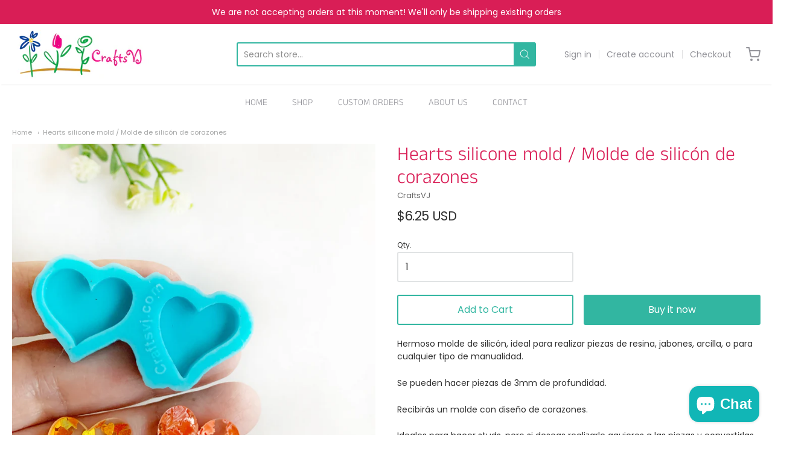

--- FILE ---
content_type: text/html; charset=utf-8
request_url: https://craftsvj.com/products/hearts-silicone-mold-molde-de-silicon-de-corazones
body_size: 39751
content:
<!doctype html>














<!-- Proudly powered by Shopify - https://shopify.com -->

<html class="no-js product hearts-silicone-mold-molde-de-silicon-de-corazones" lang="en">

  <head>

    <meta charset="utf-8">
<meta http-equiv="X-UA-Compatible" content="IE=edge,chrome=1">
<meta name="viewport" content="width=device-width, initial-scale=1">

<link rel="canonical" href="https://craftsvj.com/products/hearts-silicone-mold-molde-de-silicon-de-corazones">


  <link rel="shortcut icon" href="//craftsvj.com/cdn/shop/files/Favicon_32x32.png?v=1613738405" type="image/png">











<title>Hearts silicone mold / Molde de silicón de corazones | CraftsVJ</title>




  <meta name="description" content="Hermoso molde de silicón, ideal para realizar piezas de resina, jabones, arcilla, o para cualquier tipo de manualidad.  Se pueden hacer piezas de 3mm de profundidad.  Recibirás un molde con diseño de corazones. Ideales para hacer studs, pero si deseas realizarle agujeros a las piezas y convertirlas en charms o dijes, t">


    <meta property="og:site_name" content="CraftsVJ">


  <meta property="og:type" content="product">
  <meta property="og:title" content="Hearts silicone mold / Molde de silicón de corazones">
  <meta property="og:url" content="https://craftsvj.com/products/hearts-silicone-mold-molde-de-silicon-de-corazones">
  <meta property="og:description" content="Hermoso molde de silicón, ideal para realizar piezas de resina, jabones, arcilla, o para cualquier tipo de manualidad. 
Se pueden hacer piezas de 3mm de profundidad. 
Recibirás un molde con diseño de corazones.

Ideales para hacer studs, pero si deseas realizarle agujeros a las piezas y convertirlas en charms o dijes, te recomendamos utilizar nuestra herramienta especial para hacerlos de forma rápida, segura y sin dañar tu superficie de trabajo.
Te dejamos el enlace aquí de la herramienta para que veas más detalles, es 100% diseño de craftsVJ.
Clic aquí para ver nuestra herramienta estrella 
Las piezas miden 20mm (0,8") de largo.">
  
    <meta property="og:image" content="http://craftsvj.com/cdn/shop/products/IMG_3295_1200x630.jpg?v=1609975080">
    <meta property="og:image:secure_url" content="https://craftsvj.com/cdn/shop/products/IMG_3295_1200x630.jpg?v=1609975080">
    <meta property="og:image:width" content="1200"/>
    <meta property="og:image:height" content="630"/>
  
  <meta property="og:price:amount" content="6.25">
  <meta property="og:price:currency" content="USD">



  <meta name="twitter:card" content="summary">





  <meta name="twitter:title" content="Hearts silicone mold / Molde de silicón de corazones">
  <meta name="twitter:description" content="Hermoso molde de silicón, ideal para realizar piezas de resina, jabones, arcilla, o para cualquier tipo de manualidad. 
Se pueden hacer piezas de 3mm de profundidad. 
Recibirás un molde con diseño de ">
  <meta name="twitter:image" content="https://craftsvj.com/cdn/shop/products/IMG_3295_1200x630.jpg?v=1609975080">
  <meta name="twitter:image:width" content="1024">
  <meta name="twitter:image:height" content="1024">


    







<link rel="preload" as="font" href="//craftsvj.com/cdn/fonts/anek_tamil/anektamil_n3.b3190b2303046f6e557f1a24c74f4587e6ea51ec.woff2" type="font/woff2" crossorigin="anonymous"/>


  <link rel="preload" as="font" href="//craftsvj.com/cdn/fonts/anek_tamil/anektamil_n4.2c907daa645b7bbf6285dac0733760f08d99f2ba.woff2" type="font/woff2" crossorigin="anonymous"/>














<link rel="preload" as="font" href="//craftsvj.com/cdn/fonts/anek_tamil/anektamil_n3.b3190b2303046f6e557f1a24c74f4587e6ea51ec.woff2" type="font/woff2" crossorigin="anonymous"/>


  <link rel="preload" as="font" href="//craftsvj.com/cdn/fonts/anek_tamil/anektamil_n4.2c907daa645b7bbf6285dac0733760f08d99f2ba.woff2" type="font/woff2" crossorigin="anonymous"/>














<link rel="preload" as="font" href="//craftsvj.com/cdn/fonts/poppins/poppins_n4.0ba78fa5af9b0e1a374041b3ceaadf0a43b41362.woff2" type="font/woff2" crossorigin="anonymous"/>


  <link rel="preload" as="font" href="//craftsvj.com/cdn/fonts/poppins/poppins_n7.56758dcf284489feb014a026f3727f2f20a54626.woff2" type="font/woff2" crossorigin="anonymous"/>



  <link rel="preload" as="font" href="//craftsvj.com/cdn/fonts/poppins/poppins_i4.846ad1e22474f856bd6b81ba4585a60799a9f5d2.woff2" type="font/woff2" crossorigin="anonymous"/>



  <link rel="preload" as="font" href="//craftsvj.com/cdn/fonts/poppins/poppins_i7.42fd71da11e9d101e1e6c7932199f925f9eea42d.woff2" type="font/woff2" crossorigin="anonymous"/>


    <style data-shopify>
  :root {
    /* Content */

    --bg_header_color: #ffffff;
    --color_header_text: #939399;
    --color_content_heading: #d91e56;
    --color_content_text: #303030;
    --color_content_text_light: #696969;
    --color_content_text_extra_light: rgba(105, 105, 105, 0.2);
    --color_content_link: #32b6a1;
    --color_content_link_hover: #e45f87;
    --color_content_line: #eaeaea;
    --bg_content_color: #ffffff;

    /* Button */
    --bg_content_button: #32b6a1;
    --bg_content_button_hover: #00ab5b;
    --color_content_button_text: #ffffff;
    --color_content_button_text_hover: #f3f3f3;
    --bg_content_button_alpha_05: rgba(50, 182, 161, 0.05);

    /* Top Bar */
    --color_top_bar_text: #939399;
    --color_top_bar_link: #939399;
    --color_top_bar_link_hover: #d91e56;
    --bg_top_bar_color: #ffffff;


    /*Main Menu */
    --color_main_menu_link: #939399;
    --color_main_menu_link_hover: #d91e56;
    --color_header_line: #f1f2f3;

    /* Typo */
    --typo_main_menu_dropdown_font_size: 12px;
    --typo_primary_line_height: 1.5;

    /* Footer */
    --color_footer_content_text: #303030;
    --color_footer_text: #303030;
    --color_footer_link: #303030;
    --color_footer_link_hover: #d91e56;
    --color_footer_content_text_light: #ffffff;
    --color_footer_content_link: #303030;
    --color_footer_content_link_hover: #a6ffdf;
    --bg_footer_content_color: #32b6a1;
    --color_footer_content_heading: #ffffff;
    --color_footer_content_line: #e1e2e3;
    --bg_footer_color: #ffffff;
    --color_footer_text_alpha_25: rgba(48, 48, 48, 0.25);


    /* Misc */
    --bg_sale_sticker_color: #030303;
    --color_sale_sticker: #ffffff;
    --color_brand_link: #0069cc;


    /* Announcement */
    --color_announcement_bar_text: #ffffff;
    --bg_announcement_bar_color: #d91e56;

    /* Sticky Cart */
    --sticky_cart_text: #303030;
    --sticky_cart_background: #ffffff;
    --sticky_cart_text_hover: #636363;

    /* Custom */
    --bg_content_color_alpha_8: rgba(255, 255, 255, 0.8);
    --color_content_link_alpha_08: rgba(50, 182, 161, 0.08);
    --color_content_link_alpha_6: rgba(50, 182, 161, 0.6);
    --color_content_link_alpha_3: rgba(50, 182, 161, 0.3);
    --color_content_link_alpha_2: rgba(50, 182, 161, 0.2);

    /* SVGs */
    --color_content_text_select_alpha_5: url("data:image/svg+xml,%3Csvg xmlns='http://www.w3.org/2000/svg' width='12px' height='7px' fill='rgba(48, 48, 48, 0.5)'%3E%3Cpath d='M0.653526932,0.762448087 C0.292593974,0.341359636 0.455760956,0 1.00247329,0 L10.5044548,0 C11.3304216,0 11.5684948,0.503422737 11.0226426,1.14025025 L6.65352693,6.23755191 C6.29259397,6.65864036 5.71060753,6.66237545 5.34647307,6.23755191 L0.653526932,0.762448087 Z'%3E%3C/path%3E%3C/svg%3E");
    --color_content_text_select: url("data:image/svg+xml,%3Csvg xmlns='http://www.w3.org/2000/svg' width='12px' height='7px' fill='%23303030'%3E%3Cpath d='M0.653526932,0.762448087 C0.292593974,0.341359636 0.455760956,0 1.00247329,0 L10.5044548,0 C11.3304216,0 11.5684948,0.503422737 11.0226426,1.14025025 L6.65352693,6.23755191 C6.29259397,6.65864036 5.71060753,6.66237545 5.34647307,6.23755191 L0.653526932,0.762448087 Z'%3E%3C/path%3E%3C/svg%3E");
    --color_footer_text_select_alpha_25: url("data:image/svg+xml,%3Csvg xmlns='http://www.w3.org/2000/svg' width='12px' height='7px' fill='rgba(48, 48, 48, 0.25)'%3E%3Cpath d='M0.653526932,0.762448087 C0.292593974,0.341359636 0.455760956,0 1.00247329,0 L10.5044548,0 C11.3304216,0 11.5684948,0.503422737 11.0226426,1.14025025 L6.65352693,6.23755191 C6.29259397,6.65864036 5.71060753,6.66237545 5.34647307,6.23755191 L0.653526932,0.762448087 Z'%3E%3C/path%3E%3C/svg%3E");
    --color_footer_text_select: url("data:image/svg+xml,%3Csvg xmlns='http://www.w3.org/2000/svg' width='12px' height='7px' fill='%23303030'%3E%3Cpath d='M0.653526932,0.762448087 C0.292593974,0.341359636 0.455760956,0 1.00247329,0 L10.5044548,0 C11.3304216,0 11.5684948,0.503422737 11.0226426,1.14025025 L6.65352693,6.23755191 C6.29259397,6.65864036 5.71060753,6.66237545 5.34647307,6.23755191 L0.653526932,0.762448087 Z'%3E%3C/path%3E%3C/svg%3E");


    /* specific colors for Shop Pay Installments Banner */
    --payment-terms-background-color: #ffffff;
    /* End Shop Pay Installment Banner */

  }
</style>


    <script>window.performance && window.performance.mark && window.performance.mark('shopify.content_for_header.start');</script><meta name="google-site-verification" content="w86qZorQ2u1B2RJzt-wmrHPZ-bwFQNq-qIrqlbk9woQ">
<meta id="shopify-digital-wallet" name="shopify-digital-wallet" content="/10693542/digital_wallets/dialog">
<meta name="shopify-checkout-api-token" content="7b4f8dbf126aae234b7219283336de3f">
<meta id="in-context-paypal-metadata" data-shop-id="10693542" data-venmo-supported="true" data-environment="production" data-locale="en_US" data-paypal-v4="true" data-currency="USD">
<link rel="alternate" type="application/json+oembed" href="https://craftsvj.com/products/hearts-silicone-mold-molde-de-silicon-de-corazones.oembed">
<script async="async" src="/checkouts/internal/preloads.js?locale=en-US"></script>
<link rel="preconnect" href="https://shop.app" crossorigin="anonymous">
<script async="async" src="https://shop.app/checkouts/internal/preloads.js?locale=en-US&shop_id=10693542" crossorigin="anonymous"></script>
<script id="apple-pay-shop-capabilities" type="application/json">{"shopId":10693542,"countryCode":"US","currencyCode":"USD","merchantCapabilities":["supports3DS"],"merchantId":"gid:\/\/shopify\/Shop\/10693542","merchantName":"CraftsVJ","requiredBillingContactFields":["postalAddress","email","phone"],"requiredShippingContactFields":["postalAddress","email","phone"],"shippingType":"shipping","supportedNetworks":["visa","masterCard","amex","discover","elo","jcb"],"total":{"type":"pending","label":"CraftsVJ","amount":"1.00"},"shopifyPaymentsEnabled":true,"supportsSubscriptions":true}</script>
<script id="shopify-features" type="application/json">{"accessToken":"7b4f8dbf126aae234b7219283336de3f","betas":["rich-media-storefront-analytics"],"domain":"craftsvj.com","predictiveSearch":true,"shopId":10693542,"locale":"en"}</script>
<script>var Shopify = Shopify || {};
Shopify.shop = "bisuteriavj.myshopify.com";
Shopify.locale = "en";
Shopify.currency = {"active":"USD","rate":"1.0"};
Shopify.country = "US";
Shopify.theme = {"name":"Copy of Providence","id":121102598204,"schema_name":"Providence","schema_version":"5.11.10","theme_store_id":587,"role":"main"};
Shopify.theme.handle = "null";
Shopify.theme.style = {"id":null,"handle":null};
Shopify.cdnHost = "craftsvj.com/cdn";
Shopify.routes = Shopify.routes || {};
Shopify.routes.root = "/";</script>
<script type="module">!function(o){(o.Shopify=o.Shopify||{}).modules=!0}(window);</script>
<script>!function(o){function n(){var o=[];function n(){o.push(Array.prototype.slice.apply(arguments))}return n.q=o,n}var t=o.Shopify=o.Shopify||{};t.loadFeatures=n(),t.autoloadFeatures=n()}(window);</script>
<script>
  window.ShopifyPay = window.ShopifyPay || {};
  window.ShopifyPay.apiHost = "shop.app\/pay";
  window.ShopifyPay.redirectState = null;
</script>
<script id="shop-js-analytics" type="application/json">{"pageType":"product"}</script>
<script defer="defer" async type="module" src="//craftsvj.com/cdn/shopifycloud/shop-js/modules/v2/client.init-shop-cart-sync_BT-GjEfc.en.esm.js"></script>
<script defer="defer" async type="module" src="//craftsvj.com/cdn/shopifycloud/shop-js/modules/v2/chunk.common_D58fp_Oc.esm.js"></script>
<script defer="defer" async type="module" src="//craftsvj.com/cdn/shopifycloud/shop-js/modules/v2/chunk.modal_xMitdFEc.esm.js"></script>
<script type="module">
  await import("//craftsvj.com/cdn/shopifycloud/shop-js/modules/v2/client.init-shop-cart-sync_BT-GjEfc.en.esm.js");
await import("//craftsvj.com/cdn/shopifycloud/shop-js/modules/v2/chunk.common_D58fp_Oc.esm.js");
await import("//craftsvj.com/cdn/shopifycloud/shop-js/modules/v2/chunk.modal_xMitdFEc.esm.js");

  window.Shopify.SignInWithShop?.initShopCartSync?.({"fedCMEnabled":true,"windoidEnabled":true});

</script>
<script defer="defer" async type="module" src="//craftsvj.com/cdn/shopifycloud/shop-js/modules/v2/client.payment-terms_Ci9AEqFq.en.esm.js"></script>
<script defer="defer" async type="module" src="//craftsvj.com/cdn/shopifycloud/shop-js/modules/v2/chunk.common_D58fp_Oc.esm.js"></script>
<script defer="defer" async type="module" src="//craftsvj.com/cdn/shopifycloud/shop-js/modules/v2/chunk.modal_xMitdFEc.esm.js"></script>
<script type="module">
  await import("//craftsvj.com/cdn/shopifycloud/shop-js/modules/v2/client.payment-terms_Ci9AEqFq.en.esm.js");
await import("//craftsvj.com/cdn/shopifycloud/shop-js/modules/v2/chunk.common_D58fp_Oc.esm.js");
await import("//craftsvj.com/cdn/shopifycloud/shop-js/modules/v2/chunk.modal_xMitdFEc.esm.js");

  
</script>
<script>
  window.Shopify = window.Shopify || {};
  if (!window.Shopify.featureAssets) window.Shopify.featureAssets = {};
  window.Shopify.featureAssets['shop-js'] = {"shop-cart-sync":["modules/v2/client.shop-cart-sync_DZOKe7Ll.en.esm.js","modules/v2/chunk.common_D58fp_Oc.esm.js","modules/v2/chunk.modal_xMitdFEc.esm.js"],"init-fed-cm":["modules/v2/client.init-fed-cm_B6oLuCjv.en.esm.js","modules/v2/chunk.common_D58fp_Oc.esm.js","modules/v2/chunk.modal_xMitdFEc.esm.js"],"shop-cash-offers":["modules/v2/client.shop-cash-offers_D2sdYoxE.en.esm.js","modules/v2/chunk.common_D58fp_Oc.esm.js","modules/v2/chunk.modal_xMitdFEc.esm.js"],"shop-login-button":["modules/v2/client.shop-login-button_QeVjl5Y3.en.esm.js","modules/v2/chunk.common_D58fp_Oc.esm.js","modules/v2/chunk.modal_xMitdFEc.esm.js"],"pay-button":["modules/v2/client.pay-button_DXTOsIq6.en.esm.js","modules/v2/chunk.common_D58fp_Oc.esm.js","modules/v2/chunk.modal_xMitdFEc.esm.js"],"shop-button":["modules/v2/client.shop-button_DQZHx9pm.en.esm.js","modules/v2/chunk.common_D58fp_Oc.esm.js","modules/v2/chunk.modal_xMitdFEc.esm.js"],"avatar":["modules/v2/client.avatar_BTnouDA3.en.esm.js"],"init-windoid":["modules/v2/client.init-windoid_CR1B-cfM.en.esm.js","modules/v2/chunk.common_D58fp_Oc.esm.js","modules/v2/chunk.modal_xMitdFEc.esm.js"],"init-shop-for-new-customer-accounts":["modules/v2/client.init-shop-for-new-customer-accounts_C_vY_xzh.en.esm.js","modules/v2/client.shop-login-button_QeVjl5Y3.en.esm.js","modules/v2/chunk.common_D58fp_Oc.esm.js","modules/v2/chunk.modal_xMitdFEc.esm.js"],"init-shop-email-lookup-coordinator":["modules/v2/client.init-shop-email-lookup-coordinator_BI7n9ZSv.en.esm.js","modules/v2/chunk.common_D58fp_Oc.esm.js","modules/v2/chunk.modal_xMitdFEc.esm.js"],"init-shop-cart-sync":["modules/v2/client.init-shop-cart-sync_BT-GjEfc.en.esm.js","modules/v2/chunk.common_D58fp_Oc.esm.js","modules/v2/chunk.modal_xMitdFEc.esm.js"],"shop-toast-manager":["modules/v2/client.shop-toast-manager_DiYdP3xc.en.esm.js","modules/v2/chunk.common_D58fp_Oc.esm.js","modules/v2/chunk.modal_xMitdFEc.esm.js"],"init-customer-accounts":["modules/v2/client.init-customer-accounts_D9ZNqS-Q.en.esm.js","modules/v2/client.shop-login-button_QeVjl5Y3.en.esm.js","modules/v2/chunk.common_D58fp_Oc.esm.js","modules/v2/chunk.modal_xMitdFEc.esm.js"],"init-customer-accounts-sign-up":["modules/v2/client.init-customer-accounts-sign-up_iGw4briv.en.esm.js","modules/v2/client.shop-login-button_QeVjl5Y3.en.esm.js","modules/v2/chunk.common_D58fp_Oc.esm.js","modules/v2/chunk.modal_xMitdFEc.esm.js"],"shop-follow-button":["modules/v2/client.shop-follow-button_CqMgW2wH.en.esm.js","modules/v2/chunk.common_D58fp_Oc.esm.js","modules/v2/chunk.modal_xMitdFEc.esm.js"],"checkout-modal":["modules/v2/client.checkout-modal_xHeaAweL.en.esm.js","modules/v2/chunk.common_D58fp_Oc.esm.js","modules/v2/chunk.modal_xMitdFEc.esm.js"],"shop-login":["modules/v2/client.shop-login_D91U-Q7h.en.esm.js","modules/v2/chunk.common_D58fp_Oc.esm.js","modules/v2/chunk.modal_xMitdFEc.esm.js"],"lead-capture":["modules/v2/client.lead-capture_BJmE1dJe.en.esm.js","modules/v2/chunk.common_D58fp_Oc.esm.js","modules/v2/chunk.modal_xMitdFEc.esm.js"],"payment-terms":["modules/v2/client.payment-terms_Ci9AEqFq.en.esm.js","modules/v2/chunk.common_D58fp_Oc.esm.js","modules/v2/chunk.modal_xMitdFEc.esm.js"]};
</script>
<script>(function() {
  var isLoaded = false;
  function asyncLoad() {
    if (isLoaded) return;
    isLoaded = true;
    var urls = ["https:\/\/api.revy.io\/bundle.js?shop=bisuteriavj.myshopify.com"];
    for (var i = 0; i < urls.length; i++) {
      var s = document.createElement('script');
      s.type = 'text/javascript';
      s.async = true;
      s.src = urls[i];
      var x = document.getElementsByTagName('script')[0];
      x.parentNode.insertBefore(s, x);
    }
  };
  if(window.attachEvent) {
    window.attachEvent('onload', asyncLoad);
  } else {
    window.addEventListener('load', asyncLoad, false);
  }
})();</script>
<script id="__st">var __st={"a":10693542,"offset":-14400,"reqid":"b1156b86-b5ae-4a4c-86ef-ff9c0fcf9d3e-1769137759","pageurl":"craftsvj.com\/products\/hearts-silicone-mold-molde-de-silicon-de-corazones","u":"f90437566d7d","p":"product","rtyp":"product","rid":4710669811772};</script>
<script>window.ShopifyPaypalV4VisibilityTracking = true;</script>
<script id="captcha-bootstrap">!function(){'use strict';const t='contact',e='account',n='new_comment',o=[[t,t],['blogs',n],['comments',n],[t,'customer']],c=[[e,'customer_login'],[e,'guest_login'],[e,'recover_customer_password'],[e,'create_customer']],r=t=>t.map((([t,e])=>`form[action*='/${t}']:not([data-nocaptcha='true']) input[name='form_type'][value='${e}']`)).join(','),a=t=>()=>t?[...document.querySelectorAll(t)].map((t=>t.form)):[];function s(){const t=[...o],e=r(t);return a(e)}const i='password',u='form_key',d=['recaptcha-v3-token','g-recaptcha-response','h-captcha-response',i],f=()=>{try{return window.sessionStorage}catch{return}},m='__shopify_v',_=t=>t.elements[u];function p(t,e,n=!1){try{const o=window.sessionStorage,c=JSON.parse(o.getItem(e)),{data:r}=function(t){const{data:e,action:n}=t;return t[m]||n?{data:e,action:n}:{data:t,action:n}}(c);for(const[e,n]of Object.entries(r))t.elements[e]&&(t.elements[e].value=n);n&&o.removeItem(e)}catch(o){console.error('form repopulation failed',{error:o})}}const l='form_type',E='cptcha';function T(t){t.dataset[E]=!0}const w=window,h=w.document,L='Shopify',v='ce_forms',y='captcha';let A=!1;((t,e)=>{const n=(g='f06e6c50-85a8-45c8-87d0-21a2b65856fe',I='https://cdn.shopify.com/shopifycloud/storefront-forms-hcaptcha/ce_storefront_forms_captcha_hcaptcha.v1.5.2.iife.js',D={infoText:'Protected by hCaptcha',privacyText:'Privacy',termsText:'Terms'},(t,e,n)=>{const o=w[L][v],c=o.bindForm;if(c)return c(t,g,e,D).then(n);var r;o.q.push([[t,g,e,D],n]),r=I,A||(h.body.append(Object.assign(h.createElement('script'),{id:'captcha-provider',async:!0,src:r})),A=!0)});var g,I,D;w[L]=w[L]||{},w[L][v]=w[L][v]||{},w[L][v].q=[],w[L][y]=w[L][y]||{},w[L][y].protect=function(t,e){n(t,void 0,e),T(t)},Object.freeze(w[L][y]),function(t,e,n,w,h,L){const[v,y,A,g]=function(t,e,n){const i=e?o:[],u=t?c:[],d=[...i,...u],f=r(d),m=r(i),_=r(d.filter((([t,e])=>n.includes(e))));return[a(f),a(m),a(_),s()]}(w,h,L),I=t=>{const e=t.target;return e instanceof HTMLFormElement?e:e&&e.form},D=t=>v().includes(t);t.addEventListener('submit',(t=>{const e=I(t);if(!e)return;const n=D(e)&&!e.dataset.hcaptchaBound&&!e.dataset.recaptchaBound,o=_(e),c=g().includes(e)&&(!o||!o.value);(n||c)&&t.preventDefault(),c&&!n&&(function(t){try{if(!f())return;!function(t){const e=f();if(!e)return;const n=_(t);if(!n)return;const o=n.value;o&&e.removeItem(o)}(t);const e=Array.from(Array(32),(()=>Math.random().toString(36)[2])).join('');!function(t,e){_(t)||t.append(Object.assign(document.createElement('input'),{type:'hidden',name:u})),t.elements[u].value=e}(t,e),function(t,e){const n=f();if(!n)return;const o=[...t.querySelectorAll(`input[type='${i}']`)].map((({name:t})=>t)),c=[...d,...o],r={};for(const[a,s]of new FormData(t).entries())c.includes(a)||(r[a]=s);n.setItem(e,JSON.stringify({[m]:1,action:t.action,data:r}))}(t,e)}catch(e){console.error('failed to persist form',e)}}(e),e.submit())}));const S=(t,e)=>{t&&!t.dataset[E]&&(n(t,e.some((e=>e===t))),T(t))};for(const o of['focusin','change'])t.addEventListener(o,(t=>{const e=I(t);D(e)&&S(e,y())}));const B=e.get('form_key'),M=e.get(l),P=B&&M;t.addEventListener('DOMContentLoaded',(()=>{const t=y();if(P)for(const e of t)e.elements[l].value===M&&p(e,B);[...new Set([...A(),...v().filter((t=>'true'===t.dataset.shopifyCaptcha))])].forEach((e=>S(e,t)))}))}(h,new URLSearchParams(w.location.search),n,t,e,['guest_login'])})(!0,!0)}();</script>
<script integrity="sha256-4kQ18oKyAcykRKYeNunJcIwy7WH5gtpwJnB7kiuLZ1E=" data-source-attribution="shopify.loadfeatures" defer="defer" src="//craftsvj.com/cdn/shopifycloud/storefront/assets/storefront/load_feature-a0a9edcb.js" crossorigin="anonymous"></script>
<script crossorigin="anonymous" defer="defer" src="//craftsvj.com/cdn/shopifycloud/storefront/assets/shopify_pay/storefront-65b4c6d7.js?v=20250812"></script>
<script data-source-attribution="shopify.dynamic_checkout.dynamic.init">var Shopify=Shopify||{};Shopify.PaymentButton=Shopify.PaymentButton||{isStorefrontPortableWallets:!0,init:function(){window.Shopify.PaymentButton.init=function(){};var t=document.createElement("script");t.src="https://craftsvj.com/cdn/shopifycloud/portable-wallets/latest/portable-wallets.en.js",t.type="module",document.head.appendChild(t)}};
</script>
<script data-source-attribution="shopify.dynamic_checkout.buyer_consent">
  function portableWalletsHideBuyerConsent(e){var t=document.getElementById("shopify-buyer-consent"),n=document.getElementById("shopify-subscription-policy-button");t&&n&&(t.classList.add("hidden"),t.setAttribute("aria-hidden","true"),n.removeEventListener("click",e))}function portableWalletsShowBuyerConsent(e){var t=document.getElementById("shopify-buyer-consent"),n=document.getElementById("shopify-subscription-policy-button");t&&n&&(t.classList.remove("hidden"),t.removeAttribute("aria-hidden"),n.addEventListener("click",e))}window.Shopify?.PaymentButton&&(window.Shopify.PaymentButton.hideBuyerConsent=portableWalletsHideBuyerConsent,window.Shopify.PaymentButton.showBuyerConsent=portableWalletsShowBuyerConsent);
</script>
<script>
  function portableWalletsCleanup(e){e&&e.src&&console.error("Failed to load portable wallets script "+e.src);var t=document.querySelectorAll("shopify-accelerated-checkout .shopify-payment-button__skeleton, shopify-accelerated-checkout-cart .wallet-cart-button__skeleton"),e=document.getElementById("shopify-buyer-consent");for(let e=0;e<t.length;e++)t[e].remove();e&&e.remove()}function portableWalletsNotLoadedAsModule(e){e instanceof ErrorEvent&&"string"==typeof e.message&&e.message.includes("import.meta")&&"string"==typeof e.filename&&e.filename.includes("portable-wallets")&&(window.removeEventListener("error",portableWalletsNotLoadedAsModule),window.Shopify.PaymentButton.failedToLoad=e,"loading"===document.readyState?document.addEventListener("DOMContentLoaded",window.Shopify.PaymentButton.init):window.Shopify.PaymentButton.init())}window.addEventListener("error",portableWalletsNotLoadedAsModule);
</script>

<script type="module" src="https://craftsvj.com/cdn/shopifycloud/portable-wallets/latest/portable-wallets.en.js" onError="portableWalletsCleanup(this)" crossorigin="anonymous"></script>
<script nomodule>
  document.addEventListener("DOMContentLoaded", portableWalletsCleanup);
</script>

<link id="shopify-accelerated-checkout-styles" rel="stylesheet" media="screen" href="https://craftsvj.com/cdn/shopifycloud/portable-wallets/latest/accelerated-checkout-backwards-compat.css" crossorigin="anonymous">
<style id="shopify-accelerated-checkout-cart">
        #shopify-buyer-consent {
  margin-top: 1em;
  display: inline-block;
  width: 100%;
}

#shopify-buyer-consent.hidden {
  display: none;
}

#shopify-subscription-policy-button {
  background: none;
  border: none;
  padding: 0;
  text-decoration: underline;
  font-size: inherit;
  cursor: pointer;
}

#shopify-subscription-policy-button::before {
  box-shadow: none;
}

      </style>
<script id="sections-script" data-sections="product-recommendations" defer="defer" src="//craftsvj.com/cdn/shop/t/43/compiled_assets/scripts.js?v=299"></script>
<script>window.performance && window.performance.mark && window.performance.mark('shopify.content_for_header.end');</script>

    
      <link href="//craftsvj.com/cdn/shopifycloud/shopify-plyr/v1.0/shopify-plyr.css" rel="stylesheet" type="text/css" media="all" />
      <link href="//craftsvj.com/cdn/shopifycloud/model-viewer-ui/assets/v1.0/model-viewer-ui.css" rel="stylesheet" type="text/css" media="all" />
    

    <link href="//craftsvj.com/cdn/shop/t/43/assets/theme-vendor.css?v=42142963987729750981703185454" rel="stylesheet" type="text/css" media="all" />
    <link href="//craftsvj.com/cdn/shop/t/43/assets/theme.css?v=43235760216010091491637884282" rel="stylesheet" type="text/css" media="all" />
    <link href="//craftsvj.com/cdn/shop/t/43/assets/theme-custom.css?v=149401581041329403681637884282" rel="stylesheet" type="text/css" media="all" />
    <link href="//craftsvj.com/cdn/shop/t/43/assets/fonts.css?v=126603597524583996391759331750" rel="stylesheet" type="text/css" media="all" />

    <script>
  window.lazySizesConfig = window.lazySizesConfig || {};
  lazySizesConfig.loadMode = 1;
  lazySizesConfig.loadHidden = false;
</script>
<script src="https://cdnjs.cloudflare.com/ajax/libs/lazysizes/4.0.1/plugins/respimg/ls.respimg.min.js" async="async"></script>
<script src="https://cdnjs.cloudflare.com/ajax/libs/lazysizes/4.0.1/plugins/rias/ls.rias.min.js" async="async"></script>
<script src="https://cdnjs.cloudflare.com/ajax/libs/lazysizes/4.0.1/plugins/parent-fit/ls.parent-fit.min.js" async="async"></script>
<script src="https://cdnjs.cloudflare.com/ajax/libs/lazysizes/4.0.1/plugins/bgset/ls.bgset.min.js" async="async"></script>
<script src="https://cdnjs.cloudflare.com/ajax/libs/lazysizes/4.0.1/lazysizes.min.js" async="async"></script>

    




















<script>
  window.Station || (window.Station = {
    App: {
      config: {
        mediumScreen: 640,
        largeScreen: 1024
      }
    },
    Theme: {
      givenName: "Copy of Providence",
      id: 121102598204,
      name: "Providence",
      version: "5.11.10",
      config: {
        search: {
          enableSuggestions: true,
          showVendor: false,
          showPrice: false,
          showUnavailableProducts: "hide",
          enterKeySubmit: true
        },
        product: {
          enableDeepLinking: true,
          enableHighlightAddWhenSale: true,
          enableLightbox: true,
          enableQtyLimit: false,
          enableSelectAnOption: false,
          enableSetVariantFromSecondary: true,
          lightboxImageSize: "master",
          primaryImageSize: "1024x1024",
          showPrimaryImageFirst: false
        }
      },
      current: {
        article: null,
        cart: {"note":null,"attributes":{},"original_total_price":0,"total_price":0,"total_discount":0,"total_weight":0.0,"item_count":0,"items":[],"requires_shipping":false,"currency":"USD","items_subtotal_price":0,"cart_level_discount_applications":[],"checkout_charge_amount":0},
        collection: null,
        featured_media_id: 7801652674620,
        featuredImageID: 15627847827516,
        product: {"id":4710669811772,"title":"Hearts silicone mold \/ Molde de silicón de corazones","handle":"hearts-silicone-mold-molde-de-silicon-de-corazones","description":"\u003cp\u003eHermoso molde de silicón, ideal para realizar piezas de resina, jabones, arcilla, o para cualquier tipo de manualidad. \u003c\/p\u003e\n\u003cp\u003eSe pueden hacer piezas de 3mm de profundidad. \u003c\/p\u003e\n\u003cp\u003eRecibirás un molde con diseño de corazones.\u003c\/p\u003e\n\u003cmeta charset=\"UTF-8\"\u003e\n\u003cp\u003eIdeales para hacer studs, pero si deseas realizarle agujeros a las piezas y convertirlas en charms o dijes, te recomendamos utilizar nuestra herramienta especial para hacerlos de forma rápida, segura y sin dañar tu superficie de trabajo.\u003c\/p\u003e\n\u003cp\u003eTe dejamos el enlace aquí de la herramienta para que veas más detalles, es 100% diseño de craftsVJ.\u003c\/p\u003e\n\u003cp\u003e\u003ca href=\"https:\/\/craftsvj.com\/products\/base-para-ubicar-perforaciones-en-piezas-de-resina-o-acrilico\" title=\"Base para hacer perforaciones en piezas de resina, arcilla polimérica o acrílico\"\u003eClic aquí para ver nuestra herramienta estrella\u003c\/a\u003e \u003c\/p\u003e\n\u003cp\u003eLas piezas miden 20mm (0,8\") de largo.\u003c\/p\u003e","published_at":"2021-01-06T19:18:09-04:00","created_at":"2021-01-06T00:34:25-04:00","vendor":"CraftsVJ","type":"molds","tags":["hearts","moldes","stud"],"price":625,"price_min":625,"price_max":625,"available":true,"price_varies":false,"compare_at_price":null,"compare_at_price_min":0,"compare_at_price_max":0,"compare_at_price_varies":false,"variants":[{"id":32684843663420,"title":"Default Title","option1":"Default Title","option2":null,"option3":null,"sku":"","requires_shipping":true,"taxable":true,"featured_image":null,"available":true,"name":"Hearts silicone mold \/ Molde de silicón de corazones","public_title":null,"options":["Default Title"],"price":625,"weight":0,"compare_at_price":null,"inventory_quantity":-5,"inventory_management":null,"inventory_policy":"deny","barcode":"","requires_selling_plan":false,"selling_plan_allocations":[]}],"images":["\/\/craftsvj.com\/cdn\/shop\/products\/IMG_3295.jpg?v=1609975080","\/\/craftsvj.com\/cdn\/shop\/products\/IMG_3293.jpg?v=1609975027","\/\/craftsvj.com\/cdn\/shop\/products\/IMG_3294.jpg?v=1609975023"],"featured_image":"\/\/craftsvj.com\/cdn\/shop\/products\/IMG_3295.jpg?v=1609975080","options":["Title"],"media":[{"alt":null,"id":7801652674620,"position":1,"preview_image":{"aspect_ratio":1.0,"height":2712,"width":2712,"src":"\/\/craftsvj.com\/cdn\/shop\/products\/IMG_3295.jpg?v=1609975080"},"aspect_ratio":1.0,"height":2712,"media_type":"image","src":"\/\/craftsvj.com\/cdn\/shop\/products\/IMG_3295.jpg?v=1609975080","width":2712},{"alt":null,"id":7801652052028,"position":2,"preview_image":{"aspect_ratio":0.75,"height":3833,"width":2875,"src":"\/\/craftsvj.com\/cdn\/shop\/products\/IMG_3293.jpg?v=1609975027"},"aspect_ratio":0.75,"height":3833,"media_type":"image","src":"\/\/craftsvj.com\/cdn\/shop\/products\/IMG_3293.jpg?v=1609975027","width":2875},{"alt":null,"id":7801653428284,"position":3,"preview_image":{"aspect_ratio":0.8,"height":3594,"width":2874,"src":"\/\/craftsvj.com\/cdn\/shop\/products\/IMG_3294.jpg?v=1609975023"},"aspect_ratio":0.8,"height":3594,"media_type":"image","src":"\/\/craftsvj.com\/cdn\/shop\/products\/IMG_3294.jpg?v=1609975023","width":2874}],"requires_selling_plan":false,"selling_plan_groups":[],"content":"\u003cp\u003eHermoso molde de silicón, ideal para realizar piezas de resina, jabones, arcilla, o para cualquier tipo de manualidad. \u003c\/p\u003e\n\u003cp\u003eSe pueden hacer piezas de 3mm de profundidad. \u003c\/p\u003e\n\u003cp\u003eRecibirás un molde con diseño de corazones.\u003c\/p\u003e\n\u003cmeta charset=\"UTF-8\"\u003e\n\u003cp\u003eIdeales para hacer studs, pero si deseas realizarle agujeros a las piezas y convertirlas en charms o dijes, te recomendamos utilizar nuestra herramienta especial para hacerlos de forma rápida, segura y sin dañar tu superficie de trabajo.\u003c\/p\u003e\n\u003cp\u003eTe dejamos el enlace aquí de la herramienta para que veas más detalles, es 100% diseño de craftsVJ.\u003c\/p\u003e\n\u003cp\u003e\u003ca href=\"https:\/\/craftsvj.com\/products\/base-para-ubicar-perforaciones-en-piezas-de-resina-o-acrilico\" title=\"Base para hacer perforaciones en piezas de resina, arcilla polimérica o acrílico\"\u003eClic aquí para ver nuestra herramienta estrella\u003c\/a\u003e \u003c\/p\u003e\n\u003cp\u003eLas piezas miden 20mm (0,8\") de largo.\u003c\/p\u003e"},
        template: "product",
        templateType: "product",
        variant: {"id":32684843663420,"title":"Default Title","option1":"Default Title","option2":null,"option3":null,"sku":"","requires_shipping":true,"taxable":true,"featured_image":null,"available":true,"name":"Hearts silicone mold \/ Molde de silicón de corazones","public_title":null,"options":["Default Title"],"price":625,"weight":0,"compare_at_price":null,"inventory_quantity":-5,"inventory_management":null,"inventory_policy":"deny","barcode":"","requires_selling_plan":false,"selling_plan_allocations":[]},
        players: {
          youtube: {},
          vimeo: {}
        }
      },
      customerLoggedIn: false,
      shop: {
        collectionsCount: 22,
        currency: "USD",
        domain: "craftsvj.com",
        locale: "en",
        moneyFormat: "\u003cspan class=money\u003e${{ amount }} USD\u003c\/span\u003e",
        moneyWithCurrencyFormat: "\u003cspan class=money\u003e${{ amount }} USD\u003c\/span\u003e",
        name: "CraftsVJ",
        productsCount: 528,
        url: "https:\/\/craftsvj.com",
        
        root: "\/"
      },
      i18n: {
        search: {
          suggestions: {
            products: "Products",
            collections: "Collections",
            pages: "Pages",
            articles: "Articles",
          },
          results: {
            show: "Show all results for",
            none: "No results found for"
          }
        },
        cart: {
          itemCount: {
            zero: "0 items",
            one: "1 item",
            other: "{{ count }} items"
          },
          notification: {
            productAdded: "{{ product_title }} has been added to your cart. {{ view_cart_link }}",
            viewCartLink: "View Cart"
          }
        },
        map: {
          errors: {
            addressError: "Error looking up that address",
            addressNoResults: "No results for that address",
            addressQueryLimitHTML: "You have exceeded the Google API usage limit. Consider upgrading to a \u003ca href=\"https:\/\/developers.google.com\/maps\/premium\/usage-limits\"\u003ePremium Plan\u003c\/a\u003e.",
            authErrorHTML: "There was a problem authenticating your Google Maps API Key"
          }
        },
        product: {
          addToCart: "Add to Cart",
          soldOut: "Sold Out",
          unavailable: "Unavailable",
          onSale: "Sale!",
          regularPrice: "Regular price",
          unitPrice: "per",
          unitPriceSeparator: "per"
        },
        a11y: {
          close: "Close"
        }
      }
    }
  });
  window.Station.Theme.current.inventory || (window.Station.Theme.current.inventory = {32684843663420: {
        policy: "deny",
        quantity: -5
      }
});
</script>


    <script src="//craftsvj.com/cdn/shop/t/43/assets/theme-vendor.js?v=109269379600411830821637884271" type="text/javascript"></script>
    <script src="//craftsvj.com/cdn/shopifycloud/storefront/assets/themes_support/shopify_common-5f594365.js" type="text/javascript"></script>

    

  <script src="https://cdn.shopify.com/extensions/60de0b98-b80e-45e9-8a6a-3109ed7982d8/forms-2296/assets/shopify-forms-loader.js" type="text/javascript" defer="defer"></script>
<script src="https://cdn.shopify.com/extensions/e8878072-2f6b-4e89-8082-94b04320908d/inbox-1254/assets/inbox-chat-loader.js" type="text/javascript" defer="defer"></script>
<script src="https://cdn.shopify.com/extensions/019b97b0-6350-7631-8123-95494b086580/socialwidget-instafeed-78/assets/social-widget.min.js" type="text/javascript" defer="defer"></script>
<link href="https://monorail-edge.shopifysvc.com" rel="dns-prefetch">
<script>(function(){if ("sendBeacon" in navigator && "performance" in window) {try {var session_token_from_headers = performance.getEntriesByType('navigation')[0].serverTiming.find(x => x.name == '_s').description;} catch {var session_token_from_headers = undefined;}var session_cookie_matches = document.cookie.match(/_shopify_s=([^;]*)/);var session_token_from_cookie = session_cookie_matches && session_cookie_matches.length === 2 ? session_cookie_matches[1] : "";var session_token = session_token_from_headers || session_token_from_cookie || "";function handle_abandonment_event(e) {var entries = performance.getEntries().filter(function(entry) {return /monorail-edge.shopifysvc.com/.test(entry.name);});if (!window.abandonment_tracked && entries.length === 0) {window.abandonment_tracked = true;var currentMs = Date.now();var navigation_start = performance.timing.navigationStart;var payload = {shop_id: 10693542,url: window.location.href,navigation_start,duration: currentMs - navigation_start,session_token,page_type: "product"};window.navigator.sendBeacon("https://monorail-edge.shopifysvc.com/v1/produce", JSON.stringify({schema_id: "online_store_buyer_site_abandonment/1.1",payload: payload,metadata: {event_created_at_ms: currentMs,event_sent_at_ms: currentMs}}));}}window.addEventListener('pagehide', handle_abandonment_event);}}());</script>
<script id="web-pixels-manager-setup">(function e(e,d,r,n,o){if(void 0===o&&(o={}),!Boolean(null===(a=null===(i=window.Shopify)||void 0===i?void 0:i.analytics)||void 0===a?void 0:a.replayQueue)){var i,a;window.Shopify=window.Shopify||{};var t=window.Shopify;t.analytics=t.analytics||{};var s=t.analytics;s.replayQueue=[],s.publish=function(e,d,r){return s.replayQueue.push([e,d,r]),!0};try{self.performance.mark("wpm:start")}catch(e){}var l=function(){var e={modern:/Edge?\/(1{2}[4-9]|1[2-9]\d|[2-9]\d{2}|\d{4,})\.\d+(\.\d+|)|Firefox\/(1{2}[4-9]|1[2-9]\d|[2-9]\d{2}|\d{4,})\.\d+(\.\d+|)|Chrom(ium|e)\/(9{2}|\d{3,})\.\d+(\.\d+|)|(Maci|X1{2}).+ Version\/(15\.\d+|(1[6-9]|[2-9]\d|\d{3,})\.\d+)([,.]\d+|)( \(\w+\)|)( Mobile\/\w+|) Safari\/|Chrome.+OPR\/(9{2}|\d{3,})\.\d+\.\d+|(CPU[ +]OS|iPhone[ +]OS|CPU[ +]iPhone|CPU IPhone OS|CPU iPad OS)[ +]+(15[._]\d+|(1[6-9]|[2-9]\d|\d{3,})[._]\d+)([._]\d+|)|Android:?[ /-](13[3-9]|1[4-9]\d|[2-9]\d{2}|\d{4,})(\.\d+|)(\.\d+|)|Android.+Firefox\/(13[5-9]|1[4-9]\d|[2-9]\d{2}|\d{4,})\.\d+(\.\d+|)|Android.+Chrom(ium|e)\/(13[3-9]|1[4-9]\d|[2-9]\d{2}|\d{4,})\.\d+(\.\d+|)|SamsungBrowser\/([2-9]\d|\d{3,})\.\d+/,legacy:/Edge?\/(1[6-9]|[2-9]\d|\d{3,})\.\d+(\.\d+|)|Firefox\/(5[4-9]|[6-9]\d|\d{3,})\.\d+(\.\d+|)|Chrom(ium|e)\/(5[1-9]|[6-9]\d|\d{3,})\.\d+(\.\d+|)([\d.]+$|.*Safari\/(?![\d.]+ Edge\/[\d.]+$))|(Maci|X1{2}).+ Version\/(10\.\d+|(1[1-9]|[2-9]\d|\d{3,})\.\d+)([,.]\d+|)( \(\w+\)|)( Mobile\/\w+|) Safari\/|Chrome.+OPR\/(3[89]|[4-9]\d|\d{3,})\.\d+\.\d+|(CPU[ +]OS|iPhone[ +]OS|CPU[ +]iPhone|CPU IPhone OS|CPU iPad OS)[ +]+(10[._]\d+|(1[1-9]|[2-9]\d|\d{3,})[._]\d+)([._]\d+|)|Android:?[ /-](13[3-9]|1[4-9]\d|[2-9]\d{2}|\d{4,})(\.\d+|)(\.\d+|)|Mobile Safari.+OPR\/([89]\d|\d{3,})\.\d+\.\d+|Android.+Firefox\/(13[5-9]|1[4-9]\d|[2-9]\d{2}|\d{4,})\.\d+(\.\d+|)|Android.+Chrom(ium|e)\/(13[3-9]|1[4-9]\d|[2-9]\d{2}|\d{4,})\.\d+(\.\d+|)|Android.+(UC? ?Browser|UCWEB|U3)[ /]?(15\.([5-9]|\d{2,})|(1[6-9]|[2-9]\d|\d{3,})\.\d+)\.\d+|SamsungBrowser\/(5\.\d+|([6-9]|\d{2,})\.\d+)|Android.+MQ{2}Browser\/(14(\.(9|\d{2,})|)|(1[5-9]|[2-9]\d|\d{3,})(\.\d+|))(\.\d+|)|K[Aa][Ii]OS\/(3\.\d+|([4-9]|\d{2,})\.\d+)(\.\d+|)/},d=e.modern,r=e.legacy,n=navigator.userAgent;return n.match(d)?"modern":n.match(r)?"legacy":"unknown"}(),u="modern"===l?"modern":"legacy",c=(null!=n?n:{modern:"",legacy:""})[u],f=function(e){return[e.baseUrl,"/wpm","/b",e.hashVersion,"modern"===e.buildTarget?"m":"l",".js"].join("")}({baseUrl:d,hashVersion:r,buildTarget:u}),m=function(e){var d=e.version,r=e.bundleTarget,n=e.surface,o=e.pageUrl,i=e.monorailEndpoint;return{emit:function(e){var a=e.status,t=e.errorMsg,s=(new Date).getTime(),l=JSON.stringify({metadata:{event_sent_at_ms:s},events:[{schema_id:"web_pixels_manager_load/3.1",payload:{version:d,bundle_target:r,page_url:o,status:a,surface:n,error_msg:t},metadata:{event_created_at_ms:s}}]});if(!i)return console&&console.warn&&console.warn("[Web Pixels Manager] No Monorail endpoint provided, skipping logging."),!1;try{return self.navigator.sendBeacon.bind(self.navigator)(i,l)}catch(e){}var u=new XMLHttpRequest;try{return u.open("POST",i,!0),u.setRequestHeader("Content-Type","text/plain"),u.send(l),!0}catch(e){return console&&console.warn&&console.warn("[Web Pixels Manager] Got an unhandled error while logging to Monorail."),!1}}}}({version:r,bundleTarget:l,surface:e.surface,pageUrl:self.location.href,monorailEndpoint:e.monorailEndpoint});try{o.browserTarget=l,function(e){var d=e.src,r=e.async,n=void 0===r||r,o=e.onload,i=e.onerror,a=e.sri,t=e.scriptDataAttributes,s=void 0===t?{}:t,l=document.createElement("script"),u=document.querySelector("head"),c=document.querySelector("body");if(l.async=n,l.src=d,a&&(l.integrity=a,l.crossOrigin="anonymous"),s)for(var f in s)if(Object.prototype.hasOwnProperty.call(s,f))try{l.dataset[f]=s[f]}catch(e){}if(o&&l.addEventListener("load",o),i&&l.addEventListener("error",i),u)u.appendChild(l);else{if(!c)throw new Error("Did not find a head or body element to append the script");c.appendChild(l)}}({src:f,async:!0,onload:function(){if(!function(){var e,d;return Boolean(null===(d=null===(e=window.Shopify)||void 0===e?void 0:e.analytics)||void 0===d?void 0:d.initialized)}()){var d=window.webPixelsManager.init(e)||void 0;if(d){var r=window.Shopify.analytics;r.replayQueue.forEach((function(e){var r=e[0],n=e[1],o=e[2];d.publishCustomEvent(r,n,o)})),r.replayQueue=[],r.publish=d.publishCustomEvent,r.visitor=d.visitor,r.initialized=!0}}},onerror:function(){return m.emit({status:"failed",errorMsg:"".concat(f," has failed to load")})},sri:function(e){var d=/^sha384-[A-Za-z0-9+/=]+$/;return"string"==typeof e&&d.test(e)}(c)?c:"",scriptDataAttributes:o}),m.emit({status:"loading"})}catch(e){m.emit({status:"failed",errorMsg:(null==e?void 0:e.message)||"Unknown error"})}}})({shopId: 10693542,storefrontBaseUrl: "https://craftsvj.com",extensionsBaseUrl: "https://extensions.shopifycdn.com/cdn/shopifycloud/web-pixels-manager",monorailEndpoint: "https://monorail-edge.shopifysvc.com/unstable/produce_batch",surface: "storefront-renderer",enabledBetaFlags: ["2dca8a86"],webPixelsConfigList: [{"id":"414154812","configuration":"{\"config\":\"{\\\"pixel_id\\\":\\\"GT-NNMK7M3\\\",\\\"target_country\\\":\\\"US\\\",\\\"gtag_events\\\":[{\\\"type\\\":\\\"purchase\\\",\\\"action_label\\\":\\\"MC-GLPZ7WRX4E\\\"},{\\\"type\\\":\\\"page_view\\\",\\\"action_label\\\":\\\"MC-GLPZ7WRX4E\\\"},{\\\"type\\\":\\\"view_item\\\",\\\"action_label\\\":\\\"MC-GLPZ7WRX4E\\\"}],\\\"enable_monitoring_mode\\\":false}\"}","eventPayloadVersion":"v1","runtimeContext":"OPEN","scriptVersion":"b2a88bafab3e21179ed38636efcd8a93","type":"APP","apiClientId":1780363,"privacyPurposes":[],"dataSharingAdjustments":{"protectedCustomerApprovalScopes":["read_customer_address","read_customer_email","read_customer_name","read_customer_personal_data","read_customer_phone"]}},{"id":"90734652","configuration":"{\"pixel_id\":\"469277094045004\",\"pixel_type\":\"facebook_pixel\",\"metaapp_system_user_token\":\"-\"}","eventPayloadVersion":"v1","runtimeContext":"OPEN","scriptVersion":"ca16bc87fe92b6042fbaa3acc2fbdaa6","type":"APP","apiClientId":2329312,"privacyPurposes":["ANALYTICS","MARKETING","SALE_OF_DATA"],"dataSharingAdjustments":{"protectedCustomerApprovalScopes":["read_customer_address","read_customer_email","read_customer_name","read_customer_personal_data","read_customer_phone"]}},{"id":"shopify-app-pixel","configuration":"{}","eventPayloadVersion":"v1","runtimeContext":"STRICT","scriptVersion":"0450","apiClientId":"shopify-pixel","type":"APP","privacyPurposes":["ANALYTICS","MARKETING"]},{"id":"shopify-custom-pixel","eventPayloadVersion":"v1","runtimeContext":"LAX","scriptVersion":"0450","apiClientId":"shopify-pixel","type":"CUSTOM","privacyPurposes":["ANALYTICS","MARKETING"]}],isMerchantRequest: false,initData: {"shop":{"name":"CraftsVJ","paymentSettings":{"currencyCode":"USD"},"myshopifyDomain":"bisuteriavj.myshopify.com","countryCode":"US","storefrontUrl":"https:\/\/craftsvj.com"},"customer":null,"cart":null,"checkout":null,"productVariants":[{"price":{"amount":6.25,"currencyCode":"USD"},"product":{"title":"Hearts silicone mold \/ Molde de silicón de corazones","vendor":"CraftsVJ","id":"4710669811772","untranslatedTitle":"Hearts silicone mold \/ Molde de silicón de corazones","url":"\/products\/hearts-silicone-mold-molde-de-silicon-de-corazones","type":"molds"},"id":"32684843663420","image":{"src":"\/\/craftsvj.com\/cdn\/shop\/products\/IMG_3295.jpg?v=1609975080"},"sku":"","title":"Default Title","untranslatedTitle":"Default Title"}],"purchasingCompany":null},},"https://craftsvj.com/cdn","fcfee988w5aeb613cpc8e4bc33m6693e112",{"modern":"","legacy":""},{"shopId":"10693542","storefrontBaseUrl":"https:\/\/craftsvj.com","extensionBaseUrl":"https:\/\/extensions.shopifycdn.com\/cdn\/shopifycloud\/web-pixels-manager","surface":"storefront-renderer","enabledBetaFlags":"[\"2dca8a86\"]","isMerchantRequest":"false","hashVersion":"fcfee988w5aeb613cpc8e4bc33m6693e112","publish":"custom","events":"[[\"page_viewed\",{}],[\"product_viewed\",{\"productVariant\":{\"price\":{\"amount\":6.25,\"currencyCode\":\"USD\"},\"product\":{\"title\":\"Hearts silicone mold \/ Molde de silicón de corazones\",\"vendor\":\"CraftsVJ\",\"id\":\"4710669811772\",\"untranslatedTitle\":\"Hearts silicone mold \/ Molde de silicón de corazones\",\"url\":\"\/products\/hearts-silicone-mold-molde-de-silicon-de-corazones\",\"type\":\"molds\"},\"id\":\"32684843663420\",\"image\":{\"src\":\"\/\/craftsvj.com\/cdn\/shop\/products\/IMG_3295.jpg?v=1609975080\"},\"sku\":\"\",\"title\":\"Default Title\",\"untranslatedTitle\":\"Default Title\"}}]]"});</script><script>
  window.ShopifyAnalytics = window.ShopifyAnalytics || {};
  window.ShopifyAnalytics.meta = window.ShopifyAnalytics.meta || {};
  window.ShopifyAnalytics.meta.currency = 'USD';
  var meta = {"product":{"id":4710669811772,"gid":"gid:\/\/shopify\/Product\/4710669811772","vendor":"CraftsVJ","type":"molds","handle":"hearts-silicone-mold-molde-de-silicon-de-corazones","variants":[{"id":32684843663420,"price":625,"name":"Hearts silicone mold \/ Molde de silicón de corazones","public_title":null,"sku":""}],"remote":false},"page":{"pageType":"product","resourceType":"product","resourceId":4710669811772,"requestId":"b1156b86-b5ae-4a4c-86ef-ff9c0fcf9d3e-1769137759"}};
  for (var attr in meta) {
    window.ShopifyAnalytics.meta[attr] = meta[attr];
  }
</script>
<script class="analytics">
  (function () {
    var customDocumentWrite = function(content) {
      var jquery = null;

      if (window.jQuery) {
        jquery = window.jQuery;
      } else if (window.Checkout && window.Checkout.$) {
        jquery = window.Checkout.$;
      }

      if (jquery) {
        jquery('body').append(content);
      }
    };

    var hasLoggedConversion = function(token) {
      if (token) {
        return document.cookie.indexOf('loggedConversion=' + token) !== -1;
      }
      return false;
    }

    var setCookieIfConversion = function(token) {
      if (token) {
        var twoMonthsFromNow = new Date(Date.now());
        twoMonthsFromNow.setMonth(twoMonthsFromNow.getMonth() + 2);

        document.cookie = 'loggedConversion=' + token + '; expires=' + twoMonthsFromNow;
      }
    }

    var trekkie = window.ShopifyAnalytics.lib = window.trekkie = window.trekkie || [];
    if (trekkie.integrations) {
      return;
    }
    trekkie.methods = [
      'identify',
      'page',
      'ready',
      'track',
      'trackForm',
      'trackLink'
    ];
    trekkie.factory = function(method) {
      return function() {
        var args = Array.prototype.slice.call(arguments);
        args.unshift(method);
        trekkie.push(args);
        return trekkie;
      };
    };
    for (var i = 0; i < trekkie.methods.length; i++) {
      var key = trekkie.methods[i];
      trekkie[key] = trekkie.factory(key);
    }
    trekkie.load = function(config) {
      trekkie.config = config || {};
      trekkie.config.initialDocumentCookie = document.cookie;
      var first = document.getElementsByTagName('script')[0];
      var script = document.createElement('script');
      script.type = 'text/javascript';
      script.onerror = function(e) {
        var scriptFallback = document.createElement('script');
        scriptFallback.type = 'text/javascript';
        scriptFallback.onerror = function(error) {
                var Monorail = {
      produce: function produce(monorailDomain, schemaId, payload) {
        var currentMs = new Date().getTime();
        var event = {
          schema_id: schemaId,
          payload: payload,
          metadata: {
            event_created_at_ms: currentMs,
            event_sent_at_ms: currentMs
          }
        };
        return Monorail.sendRequest("https://" + monorailDomain + "/v1/produce", JSON.stringify(event));
      },
      sendRequest: function sendRequest(endpointUrl, payload) {
        // Try the sendBeacon API
        if (window && window.navigator && typeof window.navigator.sendBeacon === 'function' && typeof window.Blob === 'function' && !Monorail.isIos12()) {
          var blobData = new window.Blob([payload], {
            type: 'text/plain'
          });

          if (window.navigator.sendBeacon(endpointUrl, blobData)) {
            return true;
          } // sendBeacon was not successful

        } // XHR beacon

        var xhr = new XMLHttpRequest();

        try {
          xhr.open('POST', endpointUrl);
          xhr.setRequestHeader('Content-Type', 'text/plain');
          xhr.send(payload);
        } catch (e) {
          console.log(e);
        }

        return false;
      },
      isIos12: function isIos12() {
        return window.navigator.userAgent.lastIndexOf('iPhone; CPU iPhone OS 12_') !== -1 || window.navigator.userAgent.lastIndexOf('iPad; CPU OS 12_') !== -1;
      }
    };
    Monorail.produce('monorail-edge.shopifysvc.com',
      'trekkie_storefront_load_errors/1.1',
      {shop_id: 10693542,
      theme_id: 121102598204,
      app_name: "storefront",
      context_url: window.location.href,
      source_url: "//craftsvj.com/cdn/s/trekkie.storefront.8d95595f799fbf7e1d32231b9a28fd43b70c67d3.min.js"});

        };
        scriptFallback.async = true;
        scriptFallback.src = '//craftsvj.com/cdn/s/trekkie.storefront.8d95595f799fbf7e1d32231b9a28fd43b70c67d3.min.js';
        first.parentNode.insertBefore(scriptFallback, first);
      };
      script.async = true;
      script.src = '//craftsvj.com/cdn/s/trekkie.storefront.8d95595f799fbf7e1d32231b9a28fd43b70c67d3.min.js';
      first.parentNode.insertBefore(script, first);
    };
    trekkie.load(
      {"Trekkie":{"appName":"storefront","development":false,"defaultAttributes":{"shopId":10693542,"isMerchantRequest":null,"themeId":121102598204,"themeCityHash":"16933324722133525912","contentLanguage":"en","currency":"USD","eventMetadataId":"664d4793-170b-4080-8b44-5bb0c272a683"},"isServerSideCookieWritingEnabled":true,"monorailRegion":"shop_domain","enabledBetaFlags":["65f19447"]},"Session Attribution":{},"S2S":{"facebookCapiEnabled":true,"source":"trekkie-storefront-renderer","apiClientId":580111}}
    );

    var loaded = false;
    trekkie.ready(function() {
      if (loaded) return;
      loaded = true;

      window.ShopifyAnalytics.lib = window.trekkie;

      var originalDocumentWrite = document.write;
      document.write = customDocumentWrite;
      try { window.ShopifyAnalytics.merchantGoogleAnalytics.call(this); } catch(error) {};
      document.write = originalDocumentWrite;

      window.ShopifyAnalytics.lib.page(null,{"pageType":"product","resourceType":"product","resourceId":4710669811772,"requestId":"b1156b86-b5ae-4a4c-86ef-ff9c0fcf9d3e-1769137759","shopifyEmitted":true});

      var match = window.location.pathname.match(/checkouts\/(.+)\/(thank_you|post_purchase)/)
      var token = match? match[1]: undefined;
      if (!hasLoggedConversion(token)) {
        setCookieIfConversion(token);
        window.ShopifyAnalytics.lib.track("Viewed Product",{"currency":"USD","variantId":32684843663420,"productId":4710669811772,"productGid":"gid:\/\/shopify\/Product\/4710669811772","name":"Hearts silicone mold \/ Molde de silicón de corazones","price":"6.25","sku":"","brand":"CraftsVJ","variant":null,"category":"molds","nonInteraction":true,"remote":false},undefined,undefined,{"shopifyEmitted":true});
      window.ShopifyAnalytics.lib.track("monorail:\/\/trekkie_storefront_viewed_product\/1.1",{"currency":"USD","variantId":32684843663420,"productId":4710669811772,"productGid":"gid:\/\/shopify\/Product\/4710669811772","name":"Hearts silicone mold \/ Molde de silicón de corazones","price":"6.25","sku":"","brand":"CraftsVJ","variant":null,"category":"molds","nonInteraction":true,"remote":false,"referer":"https:\/\/craftsvj.com\/products\/hearts-silicone-mold-molde-de-silicon-de-corazones"});
      }
    });


        var eventsListenerScript = document.createElement('script');
        eventsListenerScript.async = true;
        eventsListenerScript.src = "//craftsvj.com/cdn/shopifycloud/storefront/assets/shop_events_listener-3da45d37.js";
        document.getElementsByTagName('head')[0].appendChild(eventsListenerScript);

})();</script>
<script
  defer
  src="https://craftsvj.com/cdn/shopifycloud/perf-kit/shopify-perf-kit-3.0.4.min.js"
  data-application="storefront-renderer"
  data-shop-id="10693542"
  data-render-region="gcp-us-central1"
  data-page-type="product"
  data-theme-instance-id="121102598204"
  data-theme-name="Providence"
  data-theme-version="5.11.10"
  data-monorail-region="shop_domain"
  data-resource-timing-sampling-rate="10"
  data-shs="true"
  data-shs-beacon="true"
  data-shs-export-with-fetch="true"
  data-shs-logs-sample-rate="1"
  data-shs-beacon-endpoint="https://craftsvj.com/api/collect"
></script>
</head>

  <body>

    <div id="loading">
      <div class="spinner"></div>
    </div>

    <div id="fb-root"></div>
<script>
  (function(d, s, id) {
    var js, fjs = d.getElementsByTagName(s)[0];
    if (d.getElementById(id)) return;
    js = d.createElement(s); js.id = id;
    js.src = "//connect.facebook.net/en_US/sdk.js#xfbml=1&version=v2.5";
    fjs.parentNode.insertBefore(js, fjs);
  }(document, 'script', 'facebook-jssdk'));
</script>


    <header id="shopify-section-header" class="shopify-section"><div class="column-screen" data-section-id="header" data-section-type="header">


  
  





  

  

  
    <div id="announcement-bar" aria-label="">
      <div class="message text-center">
        <p>We are not accepting orders at this moment! We'll only be shipping existing orders</p>
      </div>
    </div>
  

  <style>
    
      #app-header #app-upper-header {
        box-shadow: 0 2px 2px -2px rgba(0,0,0,0.2);
      }
      #app-header #app-lower-header .menu ul.level-1 li.level-1 .submenu {
        z-index: -1;
      }
    
    
      #app-header #app-upper-header .account-session-links .checkout {
        margin-right: 20px;
      }
    
    
  </style>

  <div id="app-header" class="sticky-on">
    <div id="app-upper-header" class="logo-left">
      <div class="column-max flex items-center">
        <div class="menu-icon-search-form">
          <button id="slide-out-side-menu" class="menu" type="button"  aria-controls="MobileNav" aria-label="Menu">
            <svg xmlns="http://www.w3.org/2000/svg" viewBox="0 0 24 24" width="24" height="24" fill="none" stroke="currentColor" stroke-width="2" stroke-linecap="round" stroke-linejoin="round">
              <line x1="3" y1="12" x2="21" y2="12"></line>
              <line x1="3" y1="6" x2="21" y2="6"></line>
              <line x1="3" y1="18" x2="21" y2="18"></line>
            </svg>
          </button>
          
            <form class="search" name="search" action="/search" method="get" role="search">
              <div class="typeahead__container">
                <div class="typeahead__field">
                  <div class="typeahead__query">
                    <input class="js-typeahead" type="search" name="q" placeholder="Search store..." autocomplete="off">
                  </div>
                  <div class="typeahead__button">
                    <button type="submit" aria-label="Submit">
                      <svg xmlns="http://www.w3.org/2000/svg" viewBox="0 0 40 40" width="20" height="20">
                        <path d="M37.613,36.293l-9.408-9.432a15.005,15.005,0,1,0-1.41,1.414L36.2,37.707A1,1,0,1,0,37.613,36.293ZM3.992,17A12.967,12.967,0,1,1,16.959,30,13,13,0,0,1,3.992,17Z"/>
                      </svg>
                    </button>
                  </div>
                </div>
              </div>
            </form>
          
        </div>
        <div class="shop-identity-tagline">
          <h1 class="visually-hidden">CraftsVJ</h1>
          <a class="logo inline-block" href="/" title="CraftsVJ" itemprop="url">
            
              
              <img
                src   ="//craftsvj.com/cdn/shop/files/Ilustracion_sin_titulo_x80.png?v=1621395167"
                srcset="//craftsvj.com/cdn/shop/files/Ilustracion_sin_titulo_x80.png?v=1621395167 1x, //craftsvj.com/cdn/shop/files/Ilustracion_sin_titulo_x80@2x.png?v=1621395167 2x"
                alt   ="CraftsVJ"
              />
            
          </a>
          
        </div>
        <div class="account-session-links">
          
            
              <a class="login" href="/account/login">Sign in</a>
              <i></i>
              <a class="register" href="/account/register">Create account</a>
            
            
              <i></i>
            
          
          
            <a class="checkout" href="/checkout">Checkout</a>
          
          <a class="cart" href="/cart">
            
                <svg xmlns="http://www.w3.org/2000/svg" viewBox="0 0 24 24" width="24" height="24" fill="none" stroke="currentColor" stroke-width="2" stroke-linecap="round" stroke-linejoin="round">
                  <circle cx="9" cy="21" r="1"></circle>
                  <circle cx="20" cy="21" r="1"></circle>
                  <path d="M1 1h4l2.68 13.39a2 2 0 0 0 2 1.61h9.72a2 2 0 0 0 2-1.61L23 6H6"></path>
                </svg>
              
            <span class="item-count cart-item-count cart-badge inline-block text-center empty">
              
            </span>
          </a>
        </div>
      </div>
    </div>
    <div id="app-lower-header">
      <div class="column-max">
        
          <form class="search" name="search" action="/search" method="get" role="search">
            <div class="typeahead__container">
              <div class="typeahead__field">
                <div class="typeahead__query">
                  <input class="js-typeahead" type="search" name="q" placeholder="Search store..." autocomplete="off">
                </div>
                <div class="typeahead__button">
                  <button type="submit" aria-label="Submit">
                    <svg xmlns="http://www.w3.org/2000/svg" viewBox="0 0 40 40" width="20" height="20">
                      <path d="M37.613,36.293l-9.408-9.432a15.005,15.005,0,1,0-1.41,1.414L36.2,37.707A1,1,0,1,0,37.613,36.293ZM3.992,17A12.967,12.967,0,1,1,16.959,30,13,13,0,0,1,3.992,17Z"/>
                    </svg>
                  </button>
                </div>
              </div>
            </div>
          </form>
        
        <nav class="menu text-center">
          
          <ul class="level-1 clean-list">
            
              <li class="level-1 inline-block">
                <a class="inline-block" href="/" >
                  HOME
                  
                </a>
                
              </li>
            
              <li class="level-1 inline-block">
                <a class="inline-block" href="/collections" >
                  SHOP
                  
                    <i class="fa fa-angle-down" aria-hidden="true"></i>
                  
                </a>
                
                  <nav class="submenu text-left">
                    <div class="column-max">
                      <ul class="level-2 clean-list flex">
                        
                          <li class="level-2 block">
                            
                            
                            <a class="inline-block heading" href="/collections/all" >All Products</a>
                            
                          </li>
                        
                          <li class="level-2 block">
                            
                            
                            <a class="inline-block heading" href="/collections/beads" >Beads</a>
                            
                          </li>
                        
                          <li class="level-2 block">
                            
                            
                            <a class="inline-block heading" href="/collections/coquette" >Coquette</a>
                            
                          </li>
                        
                          <li class="level-2 block">
                            
                            
                            <a class="inline-block heading" href="/collections/earrings" >Earrings</a>
                            
                          </li>
                        
                          <li class="level-2 block">
                            
                            
                            <a class="inline-block heading" href="/collections/tecnica-combinacion-de-acrilicos" >Ensamblados</a>
                            
                          </li>
                        
                          <li class="level-2 block">
                            
                            
                            <a class="inline-block heading" href="/collections/espanol" >Español</a>
                            
                          </li>
                        
                          <li class="level-2 block">
                            
                            
                            <a class="inline-block heading" href="/collections/exhibidores" >Exhibidores</a>
                            
                          </li>
                        
                          <li class="level-2 block">
                            
                            
                            <a class="inline-block heading" href="/collections/for-moms" >For moms</a>
                            
                          </li>
                        
                          <li class="level-2 block">
                            
                            
                            <a class="inline-block heading" href="/collections/herramientas" >Herramientas</a>
                            
                          </li>
                        
                          <li class="level-2 block">
                            
                            
                            <a class="inline-block heading" href="/collections/links-connectors" >Links & Connectors</a>
                            
                          </li>
                        
                          <li class="level-2 block">
                            
                            
                            <a class="inline-block heading" href="/collections/pineapples" >Pineapples</a>
                            
                          </li>
                        
                          <li class="level-2 block">
                            
                            
                            <a class="inline-block heading" href="/collections/puerto-rico" >Puerto Rico</a>
                            
                          </li>
                        
                          <li class="level-2 block">
                            
                            
                            <a class="inline-block heading" href="/collections/religion" >Religion</a>
                            
                          </li>
                        
                          <li class="level-2 block">
                            
                            
                            <a class="inline-block heading" href="/collections/sets-of-charms" >Sets of charms</a>
                            
                          </li>
                        
                          <li class="level-2 block">
                            
                            
                            <a class="inline-block heading" href="/collections/silicone-molds" >Silicone molds</a>
                            
                          </li>
                        
                          <li class="level-2 block">
                            
                            
                            <a class="inline-block heading" href="/collections/summer" >Summer</a>
                            
                          </li>
                        
                          <li class="level-2 block">
                            
                            
                            <a class="inline-block heading" href="/collections/tiny-charms" >Tiny charms!</a>
                            
                          </li>
                        
                          <li class="level-2 block">
                            
                            
                            <a class="inline-block heading" href="/collections/valentines-day" >Valentine's Day</a>
                            
                          </li>
                        
                          <li class="level-2 block">
                            
                            
                            <a class="inline-block heading" href="/collections/wood" >Wood</a>
                            
                          </li>
                        
                      </ul>
                    </div>
                  </nav>
                
              </li>
            
              <li class="level-1 inline-block">
                <a class="inline-block" href="/collections/custom-tags" >
                  CUSTOM ORDERS
                  
                </a>
                
              </li>
            
              <li class="level-1 inline-block">
                <a class="inline-block" href="/pages/about-us" >
                  ABOUT US
                  
                </a>
                
              </li>
            
              <li class="level-1 inline-block">
                <a class="inline-block" href="/pages/contact-us" >
                  CONTACT
                  
                </a>
                
              </li>
            
          </ul>
        </nav>
      </div>
    </div>
  </div>

  
  

  

  

  

  <style>
    #slide-side-menu .menu {
      height: calc(100% - 240px)
    }
    @media screen and (min-width: 640px) {
      #slide-side-menu .menu {
        height: calc(100% - 340px)
      }
    }
  </style>

  <div id="slide-side-menu">
    <header>
      <h3 class="visually-hidden">Navigation</h3>
      <h6 class="inline-block">Menu</h6>
      <button id="slide-in-side-menu" class="float-right" type="button" aria-label="Close">
        <svg xmlns="http://www.w3.org/2000/svg" viewBox="0 0 40 40" width="20" height="20">
          <path d="M9.54,6.419L33.582,30.46a1.5,1.5,0,0,1-2.121,2.121L7.419,8.54A1.5,1.5,0,1,1,9.54,6.419Z"/>
          <path d="M31.46,6.419L7.419,30.46A1.5,1.5,0,1,0,9.54,32.582L33.582,8.54A1.5,1.5,0,0,0,31.46,6.419Z"/>
        </svg>
      </button>
    </header>
    <nav class="menu">
      
      <ul class="level-1 clean-list" id="MobileNav">
        
          <li class="level-1">
            <a class="block" href="/">
              HOME
              
            </a>
            
          </li>
        
          <li class="level-1 collapsible">
            <a class="block" href="/collections">
              SHOP
              
                <i class="fa fa-angle-down float-right" aria-hidden="true"></i>
              
            </a>
            
              <ul class="level-2 clean-list">
                
                  <li class="level-2">
                    <a class="inline-block" href="/collections/all">
                      All Products
                      
                    </a>
                    
                  </li>
                
                  <li class="level-2">
                    <a class="inline-block" href="/collections/beads">
                      Beads
                      
                    </a>
                    
                  </li>
                
                  <li class="level-2">
                    <a class="inline-block" href="/collections/coquette">
                      Coquette
                      
                    </a>
                    
                  </li>
                
                  <li class="level-2">
                    <a class="inline-block" href="/collections/earrings">
                      Earrings
                      
                    </a>
                    
                  </li>
                
                  <li class="level-2">
                    <a class="inline-block" href="/collections/tecnica-combinacion-de-acrilicos">
                      Ensamblados
                      
                    </a>
                    
                  </li>
                
                  <li class="level-2">
                    <a class="inline-block" href="/collections/espanol">
                      Español
                      
                    </a>
                    
                  </li>
                
                  <li class="level-2">
                    <a class="inline-block" href="/collections/exhibidores">
                      Exhibidores
                      
                    </a>
                    
                  </li>
                
                  <li class="level-2">
                    <a class="inline-block" href="/collections/for-moms">
                      For moms
                      
                    </a>
                    
                  </li>
                
                  <li class="level-2">
                    <a class="inline-block" href="/collections/herramientas">
                      Herramientas
                      
                    </a>
                    
                  </li>
                
                  <li class="level-2">
                    <a class="inline-block" href="/collections/links-connectors">
                      Links & Connectors
                      
                    </a>
                    
                  </li>
                
                  <li class="level-2">
                    <a class="inline-block" href="/collections/pineapples">
                      Pineapples
                      
                    </a>
                    
                  </li>
                
                  <li class="level-2">
                    <a class="inline-block" href="/collections/puerto-rico">
                      Puerto Rico
                      
                    </a>
                    
                  </li>
                
                  <li class="level-2">
                    <a class="inline-block" href="/collections/religion">
                      Religion
                      
                    </a>
                    
                  </li>
                
                  <li class="level-2">
                    <a class="inline-block" href="/collections/sets-of-charms">
                      Sets of charms
                      
                    </a>
                    
                  </li>
                
                  <li class="level-2">
                    <a class="inline-block" href="/collections/silicone-molds">
                      Silicone molds
                      
                    </a>
                    
                  </li>
                
                  <li class="level-2">
                    <a class="inline-block" href="/collections/summer">
                      Summer
                      
                    </a>
                    
                  </li>
                
                  <li class="level-2">
                    <a class="inline-block" href="/collections/tiny-charms">
                      Tiny charms!
                      
                    </a>
                    
                  </li>
                
                  <li class="level-2">
                    <a class="inline-block" href="/collections/valentines-day">
                      Valentine's Day
                      
                    </a>
                    
                  </li>
                
                  <li class="level-2">
                    <a class="inline-block" href="/collections/wood">
                      Wood
                      
                    </a>
                    
                  </li>
                
              </ul>
            
          </li>
        
          <li class="level-1">
            <a class="block" href="/collections/custom-tags">
              CUSTOM ORDERS
              
            </a>
            
          </li>
        
          <li class="level-1">
            <a class="block" href="/pages/about-us">
              ABOUT US
              
            </a>
            
          </li>
        
          <li class="level-1">
            <a class="block" href="/pages/contact-us">
              CONTACT
              
            </a>
            
          </li>
        
      </ul>
    </nav>
    <footer>
      <ul class="clean-list">
        
          
            <li><a class="login inline-block" href="/account/login">Sign in</a></li>
            <li><a class="register inline-block" href="/account/register">Create account</a></li>
          
        
        
          <li><a class="checkout inline-block" href="/checkout">Checkout</a></li>
        
      </ul>
      
        <form class="search" name="search" action="/search" method="get" role="search">
          <input class="inline-block" type="search" name="q" placeholder="Search store..." autocomplete="off"
          /><button class="button" type="submit" aria-label="Submit">
            <svg xmlns="http://www.w3.org/2000/svg" viewBox="0 0 40 40" width="20" height="20">
              <path d="M37.613,36.293l-9.408-9.432a15.005,15.005,0,1,0-1.41,1.414L36.2,37.707A1,1,0,1,0,37.613,36.293ZM3.992,17A12.967,12.967,0,1,1,16.959,30,13,13,0,0,1,3.992,17Z"/>
            </svg>
          </button>
        </form>
      
    </footer>
  </div>

</div>






</header>

    <div id="app-body">
      <div id="app-body-inner">
        




  <div class="column-max">
    <nav class="breadcrumbs " role="navigation" aria-label="Breadcrumbs">

      <a href="/" title="Home">Home</a>

      

      

        <a href="/products/hearts-silicone-mold-molde-de-silicon-de-corazones" title="Hearts silicone mold / Molde de silicón de corazones">Hearts silicone mold / Molde de silicón de corazones</a>
      

      

    </nav>
  </div>



















<div id="content-wrap" class="row column-max no-padding-top padding-bottom-200">
  <section class="primary small-12 columns">
    <main role="main">


  <div id="shopify-section-product-template" class="shopify-section shopify-section-product-template">





























































































<div class="" data-section-id="product-template" data-section-type="product-template">







  <article id="hearts-silicone-mold-molde-de-silicon-de-corazones" class="product-detail" data-section-id="product-template" data-section-type="product" data-enable-history-state="true">

    <div class="row">

      <div class="medium-6 large-6 columns">

        <div class="primary-media-types"  is-zoomable data-loop="true">
          
          
          
          
            
            
                
                

  
  
  
  
  
  
  
  
  

  <div class="image-container primary-media-container focusable" style="max-width: 2712px;" data-media-id="7801652674620" >
    
      
        <a href="//craftsvj.com/cdn/shop/products/IMG_3295.jpg?v=1609975080" title="Hearts silicone mold / Molde de silicón de corazones">
      
      <div class="image-container-position" style="padding-top: 100.0%;">
        <img id="media-7801652674620" class="lazyload primary-media" src="//craftsvj.com/cdn/shop/products/IMG_3295_medium.jpg?v=1609975080" data-media-id="7801652674620" data-src="//craftsvj.com/cdn/shop/products/IMG_3295_{width}x.jpg?v=1609975080" data-aspectratio="1.0" data-sizes="auto" alt="Hearts silicone mold / Molde de silicón de corazones"  data-src-master="//craftsvj.com/cdn/shop/products/IMG_3295.jpg?v=1609975080"/>
      </div>
      
        </a>
      
    
  </div>

  <noscript>
    <div class="text-center">
      <img src="//craftsvj.com/cdn/shop/products/IMG_3295_800x.jpg?v=1609975080" alt="Hearts silicone mold / Molde de silicón de corazones" />
    </div>
  </noscript>

  
  
  



              
          
            
            
                
                

  
  
  
  
  
  
  
  
  

  <div class="image-container primary-media-container focusable" style="max-width: 2875px;" data-media-id="7801652052028" >
    
      
        <a href="//craftsvj.com/cdn/shop/products/IMG_3293.jpg?v=1609975027" title="Hearts silicone mold / Molde de silicón de corazones">
      
      <div class="image-container-position" style="padding-top: 133.3217391304348%;">
        <img id="media-7801652052028" class="lazyload primary-media" src="//craftsvj.com/cdn/shop/products/IMG_3293_medium.jpg?v=1609975027" data-media-id="7801652052028" data-src="//craftsvj.com/cdn/shop/products/IMG_3293_{width}x.jpg?v=1609975027" data-aspectratio="0.750065223062875" data-sizes="auto" alt="Hearts silicone mold / Molde de silicón de corazones"  data-src-master="//craftsvj.com/cdn/shop/products/IMG_3293.jpg?v=1609975027"/>
      </div>
      
        </a>
      
    
  </div>

  <noscript>
    <div class="text-center">
      <img src="//craftsvj.com/cdn/shop/products/IMG_3293_800x.jpg?v=1609975027" alt="Hearts silicone mold / Molde de silicón de corazones" />
    </div>
  </noscript>

  
  
  



              
          
            
            
                
                

  
  
  
  
  
  
  
  
  

  <div class="image-container primary-media-container focusable" style="max-width: 2874px;" data-media-id="7801653428284" >
    
      
        <a href="//craftsvj.com/cdn/shop/products/IMG_3294.jpg?v=1609975023" title="Hearts silicone mold / Molde de silicón de corazones">
      
      <div class="image-container-position" style="padding-top: 125.05219206680584%;">
        <img id="media-7801653428284" class="lazyload primary-media" src="//craftsvj.com/cdn/shop/products/IMG_3294_medium.jpg?v=1609975023" data-media-id="7801653428284" data-src="//craftsvj.com/cdn/shop/products/IMG_3294_{width}x.jpg?v=1609975023" data-aspectratio="0.7996661101836394" data-sizes="auto" alt="Hearts silicone mold / Molde de silicón de corazones"  data-src-master="//craftsvj.com/cdn/shop/products/IMG_3294.jpg?v=1609975023"/>
      </div>
      
        </a>
      
    
  </div>

  <noscript>
    <div class="text-center">
      <img src="//craftsvj.com/cdn/shop/products/IMG_3294_800x.jpg?v=1609975023" alt="Hearts silicone mold / Molde de silicón de corazones" />
    </div>
  </noscript>

  
  
  



              
          
          
          
        </div>

        <div class="separator margin-top-50 margin-bottom-50" aria-hidden="true"></div>

        
          <div class="secondary-media-types">
            <div class="small-item-grid-4 medium-item-grid-4 large-item-grid-6 row-spacing-50">
              
                <div class="item">
                  
                  

  
  
  
  
  
  
  
  
  

  <div class="image-container secondary-media-container" style="max-width: 2712px;" data-media-id="7801652674620" >
    
      
        <a href="//craftsvj.com/cdn/shop/products/IMG_3295.jpg?v=1609975080" title="Hearts silicone mold / Molde de silicón de corazones">
      
      <div class="image-container-position" style="padding-top: 100.0%;">
        <img class="lazyload secondary-media" src="//craftsvj.com/cdn/shop/products/IMG_3295_medium.jpg?v=1609975080" data-media-id="7801652674620" data-src="//craftsvj.com/cdn/shop/products/IMG_3295_{width}x.jpg?v=1609975080" data-aspectratio="1.0" data-sizes="auto" alt="Hearts silicone mold / Molde de silicón de corazones"  data-src-master="//craftsvj.com/cdn/shop/products/IMG_3295.jpg?v=1609975080"/>
      </div>
      
        </a>
      
    
  </div>

  <noscript>
    <div class="text-center">
      <img src="//craftsvj.com/cdn/shop/products/IMG_3295_800x.jpg?v=1609975080" alt="Hearts silicone mold / Molde de silicón de corazones" />
    </div>
  </noscript>

  
  
  



                  
                </div>
              
                <div class="item">
                  
                  

  
  
  
  
  
  
  
  
  

  <div class="image-container secondary-media-container" style="max-width: 2875px;" data-media-id="7801652052028" >
    
      
        <a href="//craftsvj.com/cdn/shop/products/IMG_3293.jpg?v=1609975027" title="Hearts silicone mold / Molde de silicón de corazones">
      
      <div class="image-container-position" style="padding-top: 133.3217391304348%;">
        <img class="lazyload secondary-media" src="//craftsvj.com/cdn/shop/products/IMG_3293_medium.jpg?v=1609975027" data-media-id="7801652052028" data-src="//craftsvj.com/cdn/shop/products/IMG_3293_{width}x.jpg?v=1609975027" data-aspectratio="0.750065223062875" data-sizes="auto" alt="Hearts silicone mold / Molde de silicón de corazones"  data-src-master="//craftsvj.com/cdn/shop/products/IMG_3293.jpg?v=1609975027"/>
      </div>
      
        </a>
      
    
  </div>

  <noscript>
    <div class="text-center">
      <img src="//craftsvj.com/cdn/shop/products/IMG_3293_800x.jpg?v=1609975027" alt="Hearts silicone mold / Molde de silicón de corazones" />
    </div>
  </noscript>

  
  
  



                  
                </div>
              
                <div class="item">
                  
                  

  
  
  
  
  
  
  
  
  

  <div class="image-container secondary-media-container" style="max-width: 2874px;" data-media-id="7801653428284" >
    
      
        <a href="//craftsvj.com/cdn/shop/products/IMG_3294.jpg?v=1609975023" title="Hearts silicone mold / Molde de silicón de corazones">
      
      <div class="image-container-position" style="padding-top: 125.05219206680584%;">
        <img class="lazyload secondary-media" src="//craftsvj.com/cdn/shop/products/IMG_3294_medium.jpg?v=1609975023" data-media-id="7801653428284" data-src="//craftsvj.com/cdn/shop/products/IMG_3294_{width}x.jpg?v=1609975023" data-aspectratio="0.7996661101836394" data-sizes="auto" alt="Hearts silicone mold / Molde de silicón de corazones"  data-src-master="//craftsvj.com/cdn/shop/products/IMG_3294.jpg?v=1609975023"/>
      </div>
      
        </a>
      
    
  </div>

  <noscript>
    <div class="text-center">
      <img src="//craftsvj.com/cdn/shop/products/IMG_3294_800x.jpg?v=1609975023" alt="Hearts silicone mold / Molde de silicón de corazones" />
    </div>
  </noscript>

  
  
  



                  
                </div>
              
            </div>
          </div>
        

      </div>

      <div class="medium-6 large-6 columns">

        
          <div class="separator margin-top-150 no-margin-bottom show-for-small" aria-hidden="true"></div>
        

        

<header class="page-header no-margin-bottom">

  <div class="">
    <h1 class="title" data-default-text="Hearts silicone mold / Molde de silicón de corazones">Hearts silicone mold / Molde de silicón de corazones</h1>
  </div>

  

</header>




        
          <div class="vendor">
            <a href="/collections/vendors?q=CraftsVJ" title="CraftsVJ">CraftsVJ</a>
          </div>
        

        <div class="separator no-margin-top margin-bottom-50" aria-hidden="true"></div>

        
          <span class="badge sale sale-sticker hidden">Sale!</span>
        

        
          
<div class="pricing lht">

  <span class="from text-light font-size-14 hidden">from</span>

  <span class="price sell-price font-size-14 fw-600 lht inline-block" data-price data-base-price="625" >625</span>



  
    <span class="price compare-at text-light font-size-14 fw-300 lht inline-block hidden" data-price data-base-price="" ></span>


  

  
    
    <br><span class="price unit-price text-light font-size-12 lht inline-block hidden" data-price data-base-price="" ></span><span class="unit-price-separator text-light font-size-12 lht inline-block hidden" aria-hidden="true">&sol;</span><span class="unit-price-separator text-light font-size-12 lht inline-block hidden visually-hidden">per</span><span class="unit-price-base-unit text-light font-size-12 lht inline-block hidden"></span>
  

</div>

        

        <div class="separator margin-top-50 no-margin-bottom" aria-hidden="true"></div>

        <div class="variants">
          <div data-section="product-template">
            <form method="post" action="/cart/add" id="product_form_4710669811772" accept-charset="UTF-8" class="shopify-product-form" enctype="multipart/form-data"><input type="hidden" name="form_type" value="product" /><input type="hidden" name="utf8" value="✓" />

              <div class="shopify-payment-terms"><shopify-payment-terms variant-id="32684843663420" shopify-meta="{&quot;type&quot;:&quot;product&quot;,&quot;currency_code&quot;:&quot;USD&quot;,&quot;country_code&quot;:&quot;US&quot;,&quot;variants&quot;:[{&quot;id&quot;:32684843663420,&quot;price_per_term&quot;:&quot;&lt;span class=money&gt;$3.12 USD&lt;/span&gt;&quot;,&quot;full_price&quot;:&quot;&lt;span class=money&gt;$6.25 USD&lt;/span&gt;&quot;,&quot;eligible&quot;:false,&quot;available&quot;:true,&quot;number_of_payment_terms&quot;:2}],&quot;min_price&quot;:&quot;&lt;span class=money&gt;$35.00 USD&lt;/span&gt;&quot;,&quot;max_price&quot;:&quot;&lt;span class=money&gt;$30,000.00 USD&lt;/span&gt;&quot;,&quot;financing_plans&quot;:[{&quot;min_price&quot;:&quot;&lt;span class=money&gt;$35.00 USD&lt;/span&gt;&quot;,&quot;max_price&quot;:&quot;&lt;span class=money&gt;$49.99 USD&lt;/span&gt;&quot;,&quot;terms&quot;:[{&quot;apr&quot;:0,&quot;loan_type&quot;:&quot;split_pay&quot;,&quot;installments_count&quot;:2}]},{&quot;min_price&quot;:&quot;&lt;span class=money&gt;$50.00 USD&lt;/span&gt;&quot;,&quot;max_price&quot;:&quot;&lt;span class=money&gt;$149.99 USD&lt;/span&gt;&quot;,&quot;terms&quot;:[{&quot;apr&quot;:0,&quot;loan_type&quot;:&quot;split_pay&quot;,&quot;installments_count&quot;:4}]},{&quot;min_price&quot;:&quot;&lt;span class=money&gt;$150.00 USD&lt;/span&gt;&quot;,&quot;max_price&quot;:&quot;&lt;span class=money&gt;$999.99 USD&lt;/span&gt;&quot;,&quot;terms&quot;:[{&quot;apr&quot;:0,&quot;loan_type&quot;:&quot;split_pay&quot;,&quot;installments_count&quot;:4},{&quot;apr&quot;:15,&quot;loan_type&quot;:&quot;interest&quot;,&quot;installments_count&quot;:3},{&quot;apr&quot;:15,&quot;loan_type&quot;:&quot;interest&quot;,&quot;installments_count&quot;:6},{&quot;apr&quot;:15,&quot;loan_type&quot;:&quot;interest&quot;,&quot;installments_count&quot;:12}]},{&quot;min_price&quot;:&quot;&lt;span class=money&gt;$1,000.00 USD&lt;/span&gt;&quot;,&quot;max_price&quot;:&quot;&lt;span class=money&gt;$30,000.00 USD&lt;/span&gt;&quot;,&quot;terms&quot;:[{&quot;apr&quot;:15,&quot;loan_type&quot;:&quot;interest&quot;,&quot;installments_count&quot;:3},{&quot;apr&quot;:15,&quot;loan_type&quot;:&quot;interest&quot;,&quot;installments_count&quot;:6},{&quot;apr&quot;:15,&quot;loan_type&quot;:&quot;interest&quot;,&quot;installments_count&quot;:12}]}],&quot;installments_buyer_prequalification_enabled&quot;:false,&quot;seller_id&quot;:11313}" ux-mode="iframe" show-new-buyer-incentive="false"></shopify-payment-terms></div>

              <input type="hidden" name="id" value="32684843663420">

              <div class="small-item-grid-1 medium-item-grid-2 large-item-grid-2 row-spacing-50">

                
                
                
                
            

                
                  <div class="item">
                    <label for="quantity">Qty.</label>
                    <input id="quantity" class="quantity" name="quantity" type="number" min="1" value="1">
                  </div>
                

              </div>

              <div class="separator margin-top-50 margin-bottom-50" aria-hidden="true"></div>

              <div class="small-item-grid-1 medium-item-grid-2 row-spacing-50">

                
                  <div class="item">
                    
                      <button class="add-to-cart button width-100 secondary" type="submit" data-cart-action="default" aria-label="Sold Out" >Add to Cart</button>
                    
                  </div>
                

                
                  <div class="item smart-payment-button-container">
                    <div data-shopify="payment-button" class="shopify-payment-button"> <shopify-accelerated-checkout recommended="null" fallback="{&quot;supports_subs&quot;:true,&quot;supports_def_opts&quot;:true,&quot;name&quot;:&quot;buy_it_now&quot;,&quot;wallet_params&quot;:{}}" access-token="7b4f8dbf126aae234b7219283336de3f" buyer-country="US" buyer-locale="en" buyer-currency="USD" variant-params="[{&quot;id&quot;:32684843663420,&quot;requiresShipping&quot;:true}]" shop-id="10693542" enabled-flags="[&quot;ae0f5bf6&quot;,&quot;5865c7bd&quot;]" disabled > <div class="shopify-payment-button__button" role="button" disabled aria-hidden="true" style="background-color: transparent; border: none"> <div class="shopify-payment-button__skeleton">&nbsp;</div> </div> </shopify-accelerated-checkout> <small id="shopify-buyer-consent" class="hidden" aria-hidden="true" data-consent-type="subscription"> This item is a recurring or deferred purchase. By continuing, I agree to the <span id="shopify-subscription-policy-button">cancellation policy</span> and authorize you to charge my payment method at the prices, frequency and dates listed on this page until my order is fulfilled or I cancel, if permitted. </small> </div>
                  </div>
                

              </div>

            <input type="hidden" name="product-id" value="4710669811772" /><input type="hidden" name="section-id" value="product-template" /></form>
          </div>

          <p class="visually-hidden" data-product-status
            aria-live="polite"
            role="status"
          ></p>
        </div>



        
          <div class="backorder-notice hidden lht">
            <div class="separator lined full margin-top margin-bottom" aria-hidden="true"></div>
            <div class="table">
              <div class="cell">
                <i class="fa fa-2x fa-warning"></i>
              </div>
              <div class="cell">
                <span class="text">This item is currently on backorder but you can still purchase it now and we'll ship as soon as more become available.</span>
              </div>
            </div>
            <div class="separator lined full margin-top no-margin-bottom" aria-hidden="true"></div>
          </div>
        

        <div class="separator margin-top-50 margin-bottom-50" aria-hidden="true"></div>

        <div class="description">
          <p>Hermoso molde de silicón, ideal para realizar piezas de resina, jabones, arcilla, o para cualquier tipo de manualidad. </p>
<p>Se pueden hacer piezas de 3mm de profundidad. </p>
<p>Recibirás un molde con diseño de corazones.</p>
<meta charset="UTF-8">
<p>Ideales para hacer studs, pero si deseas realizarle agujeros a las piezas y convertirlas en charms o dijes, te recomendamos utilizar nuestra herramienta especial para hacerlos de forma rápida, segura y sin dañar tu superficie de trabajo.</p>
<p>Te dejamos el enlace aquí de la herramienta para que veas más detalles, es 100% diseño de craftsVJ.</p>
<p><a href="https://craftsvj.com/products/base-para-ubicar-perforaciones-en-piezas-de-resina-o-acrilico" title="Base para hacer perforaciones en piezas de resina, arcilla polimérica o acrílico">Clic aquí para ver nuestra herramienta estrella</a> </p>
<p>Las piezas miden 20mm (0,8") de largo.</p>
        </div>

        <div class="separator margin-top-50 no-margin-bottom" aria-hidden="true"></div>

        

        

        <div class="separator " aria-hidden="true"></div>

        

        <div class="separator " aria-hidden="true"></div>

        
          

<div class="social-media-buttons  " data-permalink="https://craftsvj.com/products/hearts-silicone-mold-molde-de-silicon-de-corazones">

  
    <div class="share-button facebook">
      <div class="fb-like" data-href="https://craftsvj.com/products/hearts-silicone-mold-molde-de-silicon-de-corazones" data-layout="button_count" data-action="like" data-show-faces="false" data-share="true"></div>
    </div>
  
  
  
    <div class="share-button twitter">
      <a href="http://twitter.com/share" data-url="https://craftsvj.com/products/hearts-silicone-mold-molde-de-silicon-de-corazones" data-text="Tweet" class="twitter-share-button" data-count="none">Tweet</a>
      <script type="text/javascript" src="//platform.twitter.com/widgets.js"></script>
    </div>
  

  
    <div class="share-button pinterest">
      <a data-pin-do="buttonPin" data-pin-color="white" data-pin-media="https://craftsvj.com/cdn/shop/products/IMG_3295_1024x1024.jpg?v=1609975080" data-pin-description="Hearts silicone mold / Molde de silicón de corazones" href="https://www.pinterest.com/pin/create/button/"></a>
      <script async defer src="//assets.pinterest.com/js/pinit.js"></script>
    </div>
  

</div>



        

      </div>

    </div>

    <script type="application/ld+json">
  {
    "@context": "http://schema.org",
    "@type": "Product",
    "name": "Hearts silicone mold / Molde de silicón de corazones",
    "image": {
      "@type": "ImageObject",
      "url": "https://craftsvj.com/cdn/shop/products/IMG_3295_800x600.jpg?v=1609975080",
      "width": "800",
      "height": "600"
    },
    "description": "Hermoso molde de silicón, ideal para realizar piezas de resina, jabones, arcilla, o para cualquier tipo de manualidad. 
Se pueden hacer piezas de 3mm de profundidad. 
Recibirás un molde con diseño de corazones.

Ideales para hacer studs, pero si deseas realizarle agujeros a las piezas y convertirlas en charms o dijes, te recomendamos utilizar nuestra herramienta especial para hacerlos de forma rápida, segura y sin dañar tu superficie de trabajo.
Te dejamos el enlace aquí de la herramienta para que veas más detalles, es 100% diseño de craftsVJ.
Clic aquí para ver nuestra herramienta estrella 
Las piezas miden 20mm (0,8&quot;) de largo.",
    "sku": "",
    "brand": {
      "@type": "Thing",
      "name": "CraftsVJ"
    },
    "offers": {
      "@type": "Offer",
      "priceCurrency": "USD",
      "price": "6.25",
      "itemCondition": "http://schema.org/NewCondition",
      "availability": "http://schema.org/InStock",
      "seller": {
        "@type": "Organization",
        "name": "CraftsVJ"
      }
    }
  }
</script>


  </article>

  

</div>






  <div id="sticky-cart" class="sticky-cart top mobile desktop">
    <div class="sticky-cart-content default">

      <div class="sticky-cart-product-data">
        <h6>Hearts silicone mold / Molde de silicón de corazones</h6>
        
          
<div class="pricing lht">

  <span class="from text-light font-size-14 hidden">from</span>

  <span class="price sell-price font-size-14 fw-600 lht inline-block" data-price data-base-price="625" >625</span>



  
    <span class="price compare-at text-light font-size-14 fw-300 lht inline-block hidden" data-price data-base-price="" ></span>


  

  
    
    <br><span class="price unit-price text-light font-size-12 lht inline-block hidden" data-price data-base-price="" ></span><span class="unit-price-separator text-light font-size-12 lht inline-block hidden" aria-hidden="true">&sol;</span><span class="unit-price-separator text-light font-size-12 lht inline-block hidden visually-hidden">per</span><span class="unit-price-base-unit text-light font-size-12 lht inline-block hidden"></span>
  

</div>

        
      </div>

      

      <form method="post" action="/cart/add" id="product_form_4710669811772" accept-charset="UTF-8" class="shopify-product-form" enctype="multipart/form-data"><input type="hidden" name="form_type" value="product" /><input type="hidden" name="utf8" value="✓" />
        <input type="hidden" name="id" value="32684843663420">
        
        
          <input id="sticky-cart-quantity" class="quantity" name="quantity" type="number" min="1" value="1">
        
        
          
            <button class="add-to-cart button width-100 secondary" type="submit" data-cart-action="default">
              Add to Cart
            </button>
          
        
      <input type="hidden" name="product-id" value="4710669811772" /><input type="hidden" name="section-id" value="product-template" /></form>

    </div>
  </div>

  <script>
    (function ($) {
      jQuery(document).ready(function($) {
        var $header = $('#app-header');
        var $upperHeader = $('#app-upper-header');
        var $lowerHeader = $('#app-lower-header');
        var $stickyCart = $('#sticky-cart');
        var $action = $('.sticky-cart-action .add-to-cart', $stickyCart);
        var $productForm = $('#product_form_' + 4710669811772);
        var offset = 0 - $stickyCart.outerHeight();
        var stickyHeaderOn = $header.hasClass('sticky-on');

        if (stickyHeaderOn) {
          offset = offset;
        };

        $action.click(function () {
          $('html, body').animate({
            scrollTop: $productForm.offset().top + offset
          }, 600);
          if (stickyHeaderOn) {
            setTimeout(function () {
              $lowerHeader.addClass('idle');
            }, 609);
          };
        });
      });
    }(jQuery.noConflict()))
  </script>



<script type="text/javascript">
  
</script>

<script>
  function setupShopifyXr() {
    if (! window.ShopifyXR) {
      document.addEventListener('shopify_xr_initialized', function() {
        setupShopifyXr();
      });
    } else {
      
      window.ShopifyXR.addModels([]);
      window.ShopifyXR.setupXRElements();
    }
  }

  window.Shopify.loadFeatures([{
    name: 'shopify-xr',
    version: '1.0',
    onLoad: setupShopifyXr
  }]);
</script>


</div>

  <div id="shopify-section-product-recommendations" class="shopify-section">

  

  

  <div class="product-recommendations margin-top-200" data-product-id="4710669811772" data-limit="12">

    <div class="column-max no-padding-top" data-section-id="product-recommendations" data-section-type="product-recommendations">


  
  
    <h2 class="section-title mb-150 lhxt ">You may also like</h2>
  





      <style>
        #shopify-section-product-recommendations .section-title {
          text-align: left;
        }
      </style>

      

    </div>




  </div>



</div>










    </main>
  </section>

  

</div>




      </div>
    </div>

    <footer id="shopify-section-footer" class="shopify-section footer-section">




<div class="column-screen" data-section-id="footer" data-section-type="footer">


  
  





  <div id="footer-content">
    <div class="column-max padding-top-200 padding-bottom-200">

      <div class="small-item-grid-1 medium-item-grid-2 large-item-grid-4 row-spacing-150" data-section-id="footer" data-section-type="footer">


  
  





        
          
            <section id="section-block-navigation-1566814674959" class="section-block section-block-navigation secondary-block font-size-14 item"  data-block-id="1566814674959">


  <header class="section-block-header">
    <h2 class="section-block-header-heading lhxt">
      Customer Service
    </h2>
  </header>




              
                  

<nav class="nav-side triangle-indicators" data-close-kin="false" data-expanded="false" data-node-transition-duration="300">
  <ul>
  

    
    
    

    <li class="nav-item nav-level-1">

      <a href="/pages/contact-us">Contact Us</a>

      

    </li>

  

    
    
    

    <li class="nav-item nav-level-1">

      <a href="/pages/privacy-policy">Privacy policy</a>

      

    </li>

  

    
    
    

    <li class="nav-item nav-level-1">

      <a href="/pages/refund-policy">Refund policy</a>

      

    </li>

  

    
    
    

    <li class="nav-item nav-level-1">

      <a href="/pages/terms-of-service">Terms of service</a>

      

    </li>

  
</ul>

</nav>

                
            </section>




          
            <section id="section-block-collection-list-a916cab8-76bf-4f40-b9ab-57b5b68971ef" class="section-block section-block-collection-list secondary-block font-size-14 item"  data-block-id="a916cab8-76bf-4f40-b9ab-57b5b68971ef">


  <header class="section-block-header">
    <h2 class="section-block-header-heading lhxt">
      Collections
    </h2>
  </header>




              
                  

<nav class="nav-side triangle-indicators" data-close-kin="false" data-expanded="false" data-node-transition-duration="300">
  <ul class="side-nav">
    
      
        <li><a href="/collections/beads" title="">Beads</a></li>
      
    
      
        <li><a href="/collections/christmas" title="">Christmas</a></li>
      
    
      
        <li><a href="/collections/coquette" title="">Coquette</a></li>
      
    
      
        <li><a href="/collections/custom-tags" title="">Custom tags</a></li>
      
    
      
        <li><a href="/collections/earrings" title="">Earrings & Pendants</a></li>
      
    
      
        <li><a href="/collections/tecnica-combinacion-de-acrilicos" title="">Ensamblados</a></li>
      
    
      
        <li><a href="/collections/espanol" title="">Español</a></li>
      
    
      
        <li><a href="/collections/exhibidores" title="">Exhibidores</a></li>
      
    
      
        <li><a href="/collections/for-moms" title="">For moms</a></li>
      
    
      
        <li><a href="/collections/herramientas" title="">Herramientas</a></li>
      
    
      
        <li><a href="/collections/links-connectors" title="">Links & Connectors</a></li>
      
    
      
        <li><a href="/collections/pineapples" title="">Pineapples</a></li>
      
    
      
        <li><a href="/collections/printed-charms" title="">Printed Charms</a></li>
      
    
      
        <li><a href="/collections/puerto-rico" title="">Puerto Rico</a></li>
      
    
      
        <li><a href="/collections/religion" title="">Religion</a></li>
      
    
      
        <li><a href="/collections/sets-of-charms" title="">Sets of charms</a></li>
      
    
      
        <li><a href="/collections/silicone-molds" title="">Silicone molds</a></li>
      
    
      
        <li><a href="/collections/summer" title="">Summer</a></li>
      
    
      
        <li><a href="/collections/tiny-charms" title="">Tiny charms!</a></li>
      
    
      
        <li><a href="/collections/un-verano-sin-ti" title="">Un Verano Sin Ti</a></li>
      
    
      
        <li><a href="/collections/valentines-day" title="">Valentine's Day</a></li>
      
    
      
        <li><a href="/collections/wood" title="">Wood</a></li>
      
    
  </ul>
</nav>

                
            </section>




          
            <section id="section-block-social-icons-1482276648998" class="section-block section-block-social-icons secondary-block font-size-14 item"  data-block-id="1482276648998">


  <header class="section-block-header">
    <h2 class="section-block-header-heading lhxt">
      Social Media
    </h2>
  </header>




              
                  



<style>
  #section-block-social-icons-1482276648998 i {
    font-size: 24px;
  }
</style>

<div class="social-media-icons">
  

    

    

    
      
      <a class="social-media-icon inline-block text-color" href="https://www.facebook.com/bisuteriavj" data-target-new aria-label="facebook">
        <i class="fa fa-facebook"></i>
        <span class="sr-only">Opens external website in a new window.</span>
      </a>
    

  

    

    

    
      
      <a class="social-media-icon inline-block text-color" href="https://twitter.com/bisuteriavj" data-target-new aria-label="twitter">
        <i class="fa fa-twitter"></i>
        <span class="sr-only">Opens external website in a new window.</span>
      </a>
    

  

    

    

    
      
      <a class="social-media-icon inline-block text-color" href="https://www.pinterest.com/craftsvj/" data-target-new aria-label="pinterest">
        <i class="fa fa-pinterest"></i>
        <span class="sr-only">Opens external website in a new window.</span>
      </a>
    

  

    

    

    
      
      <a class="social-media-icon inline-block text-color" href="https://instagram.com/crafts.vj" data-target-new aria-label="instagram">
        <i class="fa fa-instagram"></i>
        <span class="sr-only">Opens external website in a new window.</span>
      </a>
    

  

    

    

    

  

    

    

    

  

    

    

    
      
      <a class="social-media-icon inline-block text-color" href="https://www.youtube.com/user/bisuteriavj" data-target-new aria-label="youtube">
        <i class="fa fa-youtube-play"></i>
        <span class="sr-only">Opens external website in a new window.</span>
      </a>
    

  

    

    

    

  

  

</div>

                
            </section>




          
            <section id="section-block-newsletter-b7e12f99-fd5b-4a52-8521-38e2896cf4ac" class="section-block section-block-newsletter secondary-block font-size-14 item"  data-block-id="b7e12f99-fd5b-4a52-8521-38e2896cf4ac">


  <header class="section-block-header">
    <h2 class="section-block-header-heading lhxt">
      Newsletter
    </h2>
  </header>




              
                  <div class="margin-bottom">
  <p>Enter your email address below to join our mailing list and have our latest news and member-only deals delivered straight to your inbox.</p>
</div><form method="post" action="/contact#Contact_footer" id="Contact_footer" accept-charset="UTF-8" class="contact-form" novalidate="novalidate"><input type="hidden" name="form_type" value="customer" /><input type="hidden" name="utf8" value="✓" />

  




  
    <input type="hidden" name="contact[tags]" value="newsletter">
    <div class="table">
      <div class="cell">
        <input type="email" name="contact[email]" value="" placeholder="Email"
        aria-label="Email"
        required
        class=""
        >
      </div>
      <div class="cell">
        <button type="submit" class="button" aria-label="Submit">→</button>
      </div>
    </div>
  

</form>

                
            </section>




          
        

      </div>




    </div>
  </div>

  <div id="app-footer">
    <div class="column-max padding-top-150 padding-bottom-200 text-center">

      
        <div class="nav-wrap">
          <nav class="nav-footer lht" role="navigation" aria-label="Secondary">
            <h2 class="visually-hidden">Navigation: Footer</h2>
            <ul class="inline-list">
              


                <li class="nav-item">
                  <a href="/search">Search</a>
                </li>

                
                  <li class="divider">/</li>
                
              


                <li class="nav-item">
                  <a href="/pages/about-us">About Us</a>
                </li>

                
                  <li class="divider">/</li>
                
              


                <li class="nav-item">
                  <a href="/pages/contact-us">Contact</a>
                </li>

                
                  <li class="divider">/</li>
                
              


                <li class="nav-item">
                  <a href="/pages/privacy-policy">Privacy Policy</a>
                </li>

                
                  <li class="divider">/</li>
                
              


                <li class="nav-item">
                  <a href="/pages/refund-policy">Refund Policy</a>
                </li>

                
                  <li class="divider">/</li>
                
              


                <li class="nav-item">
                  <a href="/pages/terms-of-service">Terms of Service</a>
                </li>

                
                  <li class="divider">/</li>
                
              


                <li class="nav-item">
                  <a href="/policies/terms-of-service">Terms of Service</a>
                </li>

                
                  <li class="divider">/</li>
                
              


                <li class="nav-item">
                  <a href="/policies/refund-policy">Refund policy</a>
                </li>

                
              

              
              
            </ul>
          </nav>
        </div>
      


      

      

      
        <div class="payment-types">
          
            <svg class="payment-icon" xmlns="http://www.w3.org/2000/svg" role="img" aria-labelledby="pi-american_express" viewBox="0 0 38 24" width="38" height="24"><title id="pi-american_express">American Express</title><path fill="#000" d="M35 0H3C1.3 0 0 1.3 0 3v18c0 1.7 1.4 3 3 3h32c1.7 0 3-1.3 3-3V3c0-1.7-1.4-3-3-3Z" opacity=".07"/><path fill="#006FCF" d="M35 1c1.1 0 2 .9 2 2v18c0 1.1-.9 2-2 2H3c-1.1 0-2-.9-2-2V3c0-1.1.9-2 2-2h32Z"/><path fill="#FFF" d="M22.012 19.936v-8.421L37 11.528v2.326l-1.732 1.852L37 17.573v2.375h-2.766l-1.47-1.622-1.46 1.628-9.292-.02Z"/><path fill="#006FCF" d="M23.013 19.012v-6.57h5.572v1.513h-3.768v1.028h3.678v1.488h-3.678v1.01h3.768v1.531h-5.572Z"/><path fill="#006FCF" d="m28.557 19.012 3.083-3.289-3.083-3.282h2.386l1.884 2.083 1.89-2.082H37v.051l-3.017 3.23L37 18.92v.093h-2.307l-1.917-2.103-1.898 2.104h-2.321Z"/><path fill="#FFF" d="M22.71 4.04h3.614l1.269 2.881V4.04h4.46l.77 2.159.771-2.159H37v8.421H19l3.71-8.421Z"/><path fill="#006FCF" d="m23.395 4.955-2.916 6.566h2l.55-1.315h2.98l.55 1.315h2.05l-2.904-6.566h-2.31Zm.25 3.777.875-2.09.873 2.09h-1.748Z"/><path fill="#006FCF" d="M28.581 11.52V4.953l2.811.01L32.84 9l1.456-4.046H37v6.565l-1.74.016v-4.51l-1.644 4.494h-1.59L30.35 7.01v4.51h-1.768Z"/></svg>

          
            <svg class="payment-icon" version="1.1" xmlns="http://www.w3.org/2000/svg" role="img" x="0" y="0" width="38" height="24" viewBox="0 0 165.521 105.965" xml:space="preserve" aria-labelledby="pi-apple_pay"><title id="pi-apple_pay">Apple Pay</title><path fill="#000" d="M150.698 0H14.823c-.566 0-1.133 0-1.698.003-.477.004-.953.009-1.43.022-1.039.028-2.087.09-3.113.274a10.51 10.51 0 0 0-2.958.975 9.932 9.932 0 0 0-4.35 4.35 10.463 10.463 0 0 0-.975 2.96C.113 9.611.052 10.658.024 11.696a70.22 70.22 0 0 0-.022 1.43C0 13.69 0 14.256 0 14.823v76.318c0 .567 0 1.132.002 1.699.003.476.009.953.022 1.43.028 1.036.09 2.084.275 3.11a10.46 10.46 0 0 0 .974 2.96 9.897 9.897 0 0 0 1.83 2.52 9.874 9.874 0 0 0 2.52 1.83c.947.483 1.917.79 2.96.977 1.025.183 2.073.245 3.112.273.477.011.953.017 1.43.02.565.004 1.132.004 1.698.004h135.875c.565 0 1.132 0 1.697-.004.476-.002.952-.009 1.431-.02 1.037-.028 2.085-.09 3.113-.273a10.478 10.478 0 0 0 2.958-.977 9.955 9.955 0 0 0 4.35-4.35c.483-.947.789-1.917.974-2.96.186-1.026.246-2.074.274-3.11.013-.477.02-.954.022-1.43.004-.567.004-1.132.004-1.699V14.824c0-.567 0-1.133-.004-1.699a63.067 63.067 0 0 0-.022-1.429c-.028-1.038-.088-2.085-.274-3.112a10.4 10.4 0 0 0-.974-2.96 9.94 9.94 0 0 0-4.35-4.35A10.52 10.52 0 0 0 156.939.3c-1.028-.185-2.076-.246-3.113-.274a71.417 71.417 0 0 0-1.431-.022C151.83 0 151.263 0 150.698 0z" /><path fill="#FFF" d="M150.698 3.532l1.672.003c.452.003.905.008 1.36.02.793.022 1.719.065 2.583.22.75.135 1.38.34 1.984.648a6.392 6.392 0 0 1 2.804 2.807c.306.6.51 1.226.645 1.983.154.854.197 1.783.218 2.58.013.45.019.9.02 1.36.005.557.005 1.113.005 1.671v76.318c0 .558 0 1.114-.004 1.682-.002.45-.008.9-.02 1.35-.022.796-.065 1.725-.221 2.589a6.855 6.855 0 0 1-.645 1.975 6.397 6.397 0 0 1-2.808 2.807c-.6.306-1.228.511-1.971.645-.881.157-1.847.2-2.574.22-.457.01-.912.017-1.379.019-.555.004-1.113.004-1.669.004H14.801c-.55 0-1.1 0-1.66-.004a74.993 74.993 0 0 1-1.35-.018c-.744-.02-1.71-.064-2.584-.22a6.938 6.938 0 0 1-1.986-.65 6.337 6.337 0 0 1-1.622-1.18 6.355 6.355 0 0 1-1.178-1.623 6.935 6.935 0 0 1-.646-1.985c-.156-.863-.2-1.788-.22-2.578a66.088 66.088 0 0 1-.02-1.355l-.003-1.327V14.474l.002-1.325a66.7 66.7 0 0 1 .02-1.357c.022-.792.065-1.717.222-2.587a6.924 6.924 0 0 1 .646-1.981c.304-.598.7-1.144 1.18-1.623a6.386 6.386 0 0 1 1.624-1.18 6.96 6.96 0 0 1 1.98-.646c.865-.155 1.792-.198 2.586-.22.452-.012.905-.017 1.354-.02l1.677-.003h135.875" /><g><g><path fill="#000" d="M43.508 35.77c1.404-1.755 2.356-4.112 2.105-6.52-2.054.102-4.56 1.355-6.012 3.112-1.303 1.504-2.456 3.959-2.156 6.266 2.306.2 4.61-1.152 6.063-2.858" /><path fill="#000" d="M45.587 39.079c-3.35-.2-6.196 1.9-7.795 1.9-1.6 0-4.049-1.8-6.698-1.751-3.447.05-6.645 2-8.395 5.1-3.598 6.2-.95 15.4 2.55 20.45 1.699 2.5 3.747 5.25 6.445 5.151 2.55-.1 3.549-1.65 6.647-1.65 3.097 0 3.997 1.65 6.696 1.6 2.798-.05 4.548-2.5 6.247-5 1.95-2.85 2.747-5.6 2.797-5.75-.05-.05-5.396-2.101-5.446-8.251-.05-5.15 4.198-7.6 4.398-7.751-2.399-3.548-6.147-3.948-7.447-4.048" /></g><g><path fill="#000" d="M78.973 32.11c7.278 0 12.347 5.017 12.347 12.321 0 7.33-5.173 12.373-12.529 12.373h-8.058V69.62h-5.822V32.11h14.062zm-8.24 19.807h6.68c5.07 0 7.954-2.729 7.954-7.46 0-4.73-2.885-7.434-7.928-7.434h-6.706v14.894z" /><path fill="#000" d="M92.764 61.847c0-4.809 3.665-7.564 10.423-7.98l7.252-.442v-2.08c0-3.04-2.001-4.704-5.562-4.704-2.938 0-5.07 1.507-5.51 3.82h-5.252c.157-4.86 4.731-8.395 10.918-8.395 6.654 0 10.995 3.483 10.995 8.89v18.663h-5.38v-4.497h-.13c-1.534 2.937-4.914 4.782-8.579 4.782-5.406 0-9.175-3.222-9.175-8.057zm17.675-2.417v-2.106l-6.472.416c-3.64.234-5.536 1.585-5.536 3.95 0 2.288 1.975 3.77 5.068 3.77 3.95 0 6.94-2.522 6.94-6.03z" /><path fill="#000" d="M120.975 79.652v-4.496c.364.051 1.247.103 1.715.103 2.573 0 4.029-1.09 4.913-3.899l.52-1.663-9.852-27.293h6.082l6.863 22.146h.13l6.862-22.146h5.927l-10.216 28.67c-2.34 6.577-5.017 8.735-10.683 8.735-.442 0-1.872-.052-2.261-.157z" /></g></g></svg>

          
            <svg class="payment-icon" viewBox="0 0 38 24" xmlns="http://www.w3.org/2000/svg" role="img" width="38" height="24" aria-labelledby="pi-diners_club"><title id="pi-diners_club">Diners Club</title><path opacity=".07" d="M35 0H3C1.3 0 0 1.3 0 3v18c0 1.7 1.4 3 3 3h32c1.7 0 3-1.3 3-3V3c0-1.7-1.4-3-3-3z"/><path fill="#fff" d="M35 1c1.1 0 2 .9 2 2v18c0 1.1-.9 2-2 2H3c-1.1 0-2-.9-2-2V3c0-1.1.9-2 2-2h32"/><path d="M12 12v3.7c0 .3-.2.3-.5.2-1.9-.8-3-3.3-2.3-5.4.4-1.1 1.2-2 2.3-2.4.4-.2.5-.1.5.2V12zm2 0V8.3c0-.3 0-.3.3-.2 2.1.8 3.2 3.3 2.4 5.4-.4 1.1-1.2 2-2.3 2.4-.4.2-.4.1-.4-.2V12zm7.2-7H13c3.8 0 6.8 3.1 6.8 7s-3 7-6.8 7h8.2c3.8 0 6.8-3.1 6.8-7s-3-7-6.8-7z" fill="#3086C8"/></svg>
          
            <svg class="payment-icon" viewBox="0 0 38 24" width="38" height="24" role="img" aria-labelledby="pi-discover" fill="none" xmlns="http://www.w3.org/2000/svg"><title id="pi-discover">Discover</title><path fill="#000" opacity=".07" d="M35 0H3C1.3 0 0 1.3 0 3v18c0 1.7 1.4 3 3 3h32c1.7 0 3-1.3 3-3V3c0-1.7-1.4-3-3-3z"/><path d="M35 1c1.1 0 2 .9 2 2v18c0 1.1-.9 2-2 2H3c-1.1 0-2-.9-2-2V3c0-1.1.9-2 2-2h32z" fill="#fff"/><path d="M3.57 7.16H2v5.5h1.57c.83 0 1.43-.2 1.96-.63.63-.52 1-1.3 1-2.11-.01-1.63-1.22-2.76-2.96-2.76zm1.26 4.14c-.34.3-.77.44-1.47.44h-.29V8.1h.29c.69 0 1.11.12 1.47.44.37.33.59.84.59 1.37 0 .53-.22 1.06-.59 1.39zm2.19-4.14h1.07v5.5H7.02v-5.5zm3.69 2.11c-.64-.24-.83-.4-.83-.69 0-.35.34-.61.8-.61.32 0 .59.13.86.45l.56-.73c-.46-.4-1.01-.61-1.62-.61-.97 0-1.72.68-1.72 1.58 0 .76.35 1.15 1.35 1.51.42.15.63.25.74.31.21.14.32.34.32.57 0 .45-.35.78-.83.78-.51 0-.92-.26-1.17-.73l-.69.67c.49.73 1.09 1.05 1.9 1.05 1.11 0 1.9-.74 1.9-1.81.02-.89-.35-1.29-1.57-1.74zm1.92.65c0 1.62 1.27 2.87 2.9 2.87.46 0 .86-.09 1.34-.32v-1.26c-.43.43-.81.6-1.29.6-1.08 0-1.85-.78-1.85-1.9 0-1.06.79-1.89 1.8-1.89.51 0 .9.18 1.34.62V7.38c-.47-.24-.86-.34-1.32-.34-1.61 0-2.92 1.28-2.92 2.88zm12.76.94l-1.47-3.7h-1.17l2.33 5.64h.58l2.37-5.64h-1.16l-1.48 3.7zm3.13 1.8h3.04v-.93h-1.97v-1.48h1.9v-.93h-1.9V8.1h1.97v-.94h-3.04v5.5zm7.29-3.87c0-1.03-.71-1.62-1.95-1.62h-1.59v5.5h1.07v-2.21h.14l1.48 2.21h1.32l-1.73-2.32c.81-.17 1.26-.72 1.26-1.56zm-2.16.91h-.31V8.03h.33c.67 0 1.03.28 1.03.82 0 .55-.36.85-1.05.85z" fill="#231F20"/><path d="M20.16 12.86a2.931 2.931 0 100-5.862 2.931 2.931 0 000 5.862z" fill="url(#pi-paint0_linear)"/><path opacity=".65" d="M20.16 12.86a2.931 2.931 0 100-5.862 2.931 2.931 0 000 5.862z" fill="url(#pi-paint1_linear)"/><path d="M36.57 7.506c0-.1-.07-.15-.18-.15h-.16v.48h.12v-.19l.14.19h.14l-.16-.2c.06-.01.1-.06.1-.13zm-.2.07h-.02v-.13h.02c.06 0 .09.02.09.06 0 .05-.03.07-.09.07z" fill="#231F20"/><path d="M36.41 7.176c-.23 0-.42.19-.42.42 0 .23.19.42.42.42.23 0 .42-.19.42-.42 0-.23-.19-.42-.42-.42zm0 .77c-.18 0-.34-.15-.34-.35 0-.19.15-.35.34-.35.18 0 .33.16.33.35 0 .19-.15.35-.33.35z" fill="#231F20"/><path d="M37 12.984S27.09 19.873 8.976 23h26.023a2 2 0 002-1.984l.024-3.02L37 12.985z" fill="#F48120"/><defs><linearGradient id="pi-paint0_linear" x1="21.657" y1="12.275" x2="19.632" y2="9.104" gradientUnits="userSpaceOnUse"><stop stop-color="#F89F20"/><stop offset=".25" stop-color="#F79A20"/><stop offset=".533" stop-color="#F68D20"/><stop offset=".62" stop-color="#F58720"/><stop offset=".723" stop-color="#F48120"/><stop offset="1" stop-color="#F37521"/></linearGradient><linearGradient id="pi-paint1_linear" x1="21.338" y1="12.232" x2="18.378" y2="6.446" gradientUnits="userSpaceOnUse"><stop stop-color="#F58720"/><stop offset=".359" stop-color="#E16F27"/><stop offset=".703" stop-color="#D4602C"/><stop offset=".982" stop-color="#D05B2E"/></linearGradient></defs></svg>
          
            <svg class="payment-icon" xmlns="http://www.w3.org/2000/svg" role="img" viewBox="0 0 38 24" width="38" height="24" aria-labelledby="pi-google_pay"><title id="pi-google_pay">Google Pay</title><path d="M35 0H3C1.3 0 0 1.3 0 3v18c0 1.7 1.4 3 3 3h32c1.7 0 3-1.3 3-3V3c0-1.7-1.4-3-3-3z" fill="#000" opacity=".07"/><path d="M35 1c1.1 0 2 .9 2 2v18c0 1.1-.9 2-2 2H3c-1.1 0-2-.9-2-2V3c0-1.1.9-2 2-2h32" fill="#FFF"/><path d="M18.093 11.976v3.2h-1.018v-7.9h2.691a2.447 2.447 0 0 1 1.747.692 2.28 2.28 0 0 1 .11 3.224l-.11.116c-.47.447-1.098.69-1.747.674l-1.673-.006zm0-3.732v2.788h1.698c.377.012.741-.135 1.005-.404a1.391 1.391 0 0 0-1.005-2.354l-1.698-.03zm6.484 1.348c.65-.03 1.286.188 1.778.613.445.43.682 1.03.65 1.649v3.334h-.969v-.766h-.049a1.93 1.93 0 0 1-1.673.931 2.17 2.17 0 0 1-1.496-.533 1.667 1.667 0 0 1-.613-1.324 1.606 1.606 0 0 1 .613-1.336 2.746 2.746 0 0 1 1.698-.515c.517-.02 1.03.093 1.49.331v-.208a1.134 1.134 0 0 0-.417-.901 1.416 1.416 0 0 0-.98-.368 1.545 1.545 0 0 0-1.319.717l-.895-.564a2.488 2.488 0 0 1 2.182-1.06zM23.29 13.52a.79.79 0 0 0 .337.662c.223.176.5.269.785.263.429-.001.84-.17 1.146-.472.305-.286.478-.685.478-1.103a2.047 2.047 0 0 0-1.324-.374 1.716 1.716 0 0 0-1.03.294.883.883 0 0 0-.392.73zm9.286-3.75l-3.39 7.79h-1.048l1.281-2.728-2.224-5.062h1.103l1.612 3.885 1.569-3.885h1.097z" fill="#5F6368"/><path d="M13.986 11.284c0-.308-.024-.616-.073-.92h-4.29v1.747h2.451a2.096 2.096 0 0 1-.9 1.373v1.134h1.464a4.433 4.433 0 0 0 1.348-3.334z" fill="#4285F4"/><path d="M9.629 15.721a4.352 4.352 0 0 0 3.01-1.097l-1.466-1.14a2.752 2.752 0 0 1-4.094-1.44H5.577v1.17a4.53 4.53 0 0 0 4.052 2.507z" fill="#34A853"/><path d="M7.079 12.05a2.709 2.709 0 0 1 0-1.735v-1.17H5.577a4.505 4.505 0 0 0 0 4.075l1.502-1.17z" fill="#FBBC04"/><path d="M9.629 8.44a2.452 2.452 0 0 1 1.74.68l1.3-1.293a4.37 4.37 0 0 0-3.065-1.183 4.53 4.53 0 0 0-4.027 2.5l1.502 1.171a2.715 2.715 0 0 1 2.55-1.875z" fill="#EA4335"/></svg>

          
            <svg class="payment-icon" viewBox="0 0 38 24" xmlns="http://www.w3.org/2000/svg" role="img" width="38" height="24" aria-labelledby="pi-master"><title id="pi-master">Mastercard</title><path opacity=".07" d="M35 0H3C1.3 0 0 1.3 0 3v18c0 1.7 1.4 3 3 3h32c1.7 0 3-1.3 3-3V3c0-1.7-1.4-3-3-3z"/><path fill="#fff" d="M35 1c1.1 0 2 .9 2 2v18c0 1.1-.9 2-2 2H3c-1.1 0-2-.9-2-2V3c0-1.1.9-2 2-2h32"/><circle fill="#EB001B" cx="15" cy="12" r="7"/><circle fill="#F79E1B" cx="23" cy="12" r="7"/><path fill="#FF5F00" d="M22 12c0-2.4-1.2-4.5-3-5.7-1.8 1.3-3 3.4-3 5.7s1.2 4.5 3 5.7c1.8-1.2 3-3.3 3-5.7z"/></svg>
          
            <svg class="payment-icon" viewBox="0 0 38 24" xmlns="http://www.w3.org/2000/svg" width="38" height="24" role="img" aria-labelledby="pi-paypal"><title id="pi-paypal">PayPal</title><path opacity=".07" d="M35 0H3C1.3 0 0 1.3 0 3v18c0 1.7 1.4 3 3 3h32c1.7 0 3-1.3 3-3V3c0-1.7-1.4-3-3-3z"/><path fill="#fff" d="M35 1c1.1 0 2 .9 2 2v18c0 1.1-.9 2-2 2H3c-1.1 0-2-.9-2-2V3c0-1.1.9-2 2-2h32"/><path fill="#003087" d="M23.9 8.3c.2-1 0-1.7-.6-2.3-.6-.7-1.7-1-3.1-1h-4.1c-.3 0-.5.2-.6.5L14 15.6c0 .2.1.4.3.4H17l.4-3.4 1.8-2.2 4.7-2.1z"/><path fill="#3086C8" d="M23.9 8.3l-.2.2c-.5 2.8-2.2 3.8-4.6 3.8H18c-.3 0-.5.2-.6.5l-.6 3.9-.2 1c0 .2.1.4.3.4H19c.3 0 .5-.2.5-.4v-.1l.4-2.4v-.1c0-.2.3-.4.5-.4h.3c2.1 0 3.7-.8 4.1-3.2.2-1 .1-1.8-.4-2.4-.1-.5-.3-.7-.5-.8z"/><path fill="#012169" d="M23.3 8.1c-.1-.1-.2-.1-.3-.1-.1 0-.2 0-.3-.1-.3-.1-.7-.1-1.1-.1h-3c-.1 0-.2 0-.2.1-.2.1-.3.2-.3.4l-.7 4.4v.1c0-.3.3-.5.6-.5h1.3c2.5 0 4.1-1 4.6-3.8v-.2c-.1-.1-.3-.2-.5-.2h-.1z"/></svg>
          
            <svg class="payment-icon" xmlns="http://www.w3.org/2000/svg" role="img" viewBox="0 0 38 24" width="38" height="24" aria-labelledby="pi-shopify_pay"><title id="pi-shopify_pay">Shop Pay</title><path opacity=".07" d="M35 0H3C1.3 0 0 1.3 0 3v18c0 1.7 1.4 3 3 3h32c1.7 0 3-1.3 3-3V3c0-1.7-1.4-3-3-3z" fill="#000"/><path d="M35.889 0C37.05 0 38 .982 38 2.182v19.636c0 1.2-.95 2.182-2.111 2.182H2.11C.95 24 0 23.018 0 21.818V2.182C0 .982.95 0 2.111 0H35.89z" fill="#5A31F4"/><path d="M9.35 11.368c-1.017-.223-1.47-.31-1.47-.705 0-.372.306-.558.92-.558.54 0 .934.238 1.225.704a.079.079 0 00.104.03l1.146-.584a.082.082 0 00.032-.114c-.475-.831-1.353-1.286-2.51-1.286-1.52 0-2.464.755-2.464 1.956 0 1.275 1.15 1.597 2.17 1.82 1.02.222 1.474.31 1.474.705 0 .396-.332.582-.993.582-.612 0-1.065-.282-1.34-.83a.08.08 0 00-.107-.035l-1.143.57a.083.083 0 00-.036.111c.454.92 1.384 1.437 2.627 1.437 1.583 0 2.539-.742 2.539-1.98s-1.155-1.598-2.173-1.82v-.003zM15.49 8.855c-.65 0-1.224.232-1.636.646a.04.04 0 01-.069-.03v-2.64a.08.08 0 00-.08-.081H12.27a.08.08 0 00-.08.082v8.194a.08.08 0 00.08.082h1.433a.08.08 0 00.081-.082v-3.594c0-.695.528-1.227 1.239-1.227.71 0 1.226.521 1.226 1.227v3.594a.08.08 0 00.081.082h1.433a.08.08 0 00.081-.082v-3.594c0-1.51-.981-2.577-2.355-2.577zM20.753 8.62c-.778 0-1.507.24-2.03.588a.082.082 0 00-.027.109l.632 1.088a.08.08 0 00.11.03 2.5 2.5 0 011.318-.366c1.25 0 2.17.891 2.17 2.068 0 1.003-.736 1.745-1.669 1.745-.76 0-1.288-.446-1.288-1.077 0-.361.152-.657.548-.866a.08.08 0 00.032-.113l-.596-1.018a.08.08 0 00-.098-.035c-.799.299-1.359 1.018-1.359 1.984 0 1.46 1.152 2.55 2.76 2.55 1.877 0 3.227-1.313 3.227-3.195 0-2.018-1.57-3.492-3.73-3.492zM28.675 8.843c-.724 0-1.373.27-1.845.746-.026.027-.069.007-.069-.029v-.572a.08.08 0 00-.08-.082h-1.397a.08.08 0 00-.08.082v8.182a.08.08 0 00.08.081h1.433a.08.08 0 00.081-.081v-2.683c0-.036.043-.054.069-.03a2.6 2.6 0 001.808.7c1.682 0 2.993-1.373 2.993-3.157s-1.313-3.157-2.993-3.157zm-.271 4.929c-.956 0-1.681-.768-1.681-1.783s.723-1.783 1.681-1.783c.958 0 1.68.755 1.68 1.783 0 1.027-.713 1.783-1.681 1.783h.001z" fill="#fff"/></svg>

          
            <svg class="payment-icon" viewBox="0 0 38 24" width="38" height="24" xmlns="http://www.w3.org/2000/svg" role="img" aria-labelledby="pi-venmo"><title id="pi-venmo">Venmo</title><g fill="none" fill-rule="evenodd"><rect fill-opacity=".07" fill="#000" width="38" height="24" rx="3"/><path fill="#3D95CE" d="M35 1c1.1 0 2 .9 2 2v18c0 1.1-.9 2-2 2H3c-1.1 0-2-.9-2-2V3c0-1.1.9-2 2-2h32"/><path d="M24.675 8.36c0 3.064-2.557 7.045-4.633 9.84h-4.74L13.4 6.57l4.151-.402 1.005 8.275c.94-1.566 2.099-4.025 2.099-5.702 0-.918-.154-1.543-.394-2.058l3.78-.783c.437.738.634 1.499.634 2.46z" fill="#FFF" fill-rule="nonzero"/></g></svg>

          
            <svg class="payment-icon" viewBox="0 0 38 24" xmlns="http://www.w3.org/2000/svg" role="img" width="38" height="24" aria-labelledby="pi-visa"><title id="pi-visa">Visa</title><path opacity=".07" d="M35 0H3C1.3 0 0 1.3 0 3v18c0 1.7 1.4 3 3 3h32c1.7 0 3-1.3 3-3V3c0-1.7-1.4-3-3-3z"/><path fill="#fff" d="M35 1c1.1 0 2 .9 2 2v18c0 1.1-.9 2-2 2H3c-1.1 0-2-.9-2-2V3c0-1.1.9-2 2-2h32"/><path d="M28.3 10.1H28c-.4 1-.7 1.5-1 3h1.9c-.3-1.5-.3-2.2-.6-3zm2.9 5.9h-1.7c-.1 0-.1 0-.2-.1l-.2-.9-.1-.2h-2.4c-.1 0-.2 0-.2.2l-.3.9c0 .1-.1.1-.1.1h-2.1l.2-.5L27 8.7c0-.5.3-.7.8-.7h1.5c.1 0 .2 0 .2.2l1.4 6.5c.1.4.2.7.2 1.1.1.1.1.1.1.2zm-13.4-.3l.4-1.8c.1 0 .2.1.2.1.7.3 1.4.5 2.1.4.2 0 .5-.1.7-.2.5-.2.5-.7.1-1.1-.2-.2-.5-.3-.8-.5-.4-.2-.8-.4-1.1-.7-1.2-1-.8-2.4-.1-3.1.6-.4.9-.8 1.7-.8 1.2 0 2.5 0 3.1.2h.1c-.1.6-.2 1.1-.4 1.7-.5-.2-1-.4-1.5-.4-.3 0-.6 0-.9.1-.2 0-.3.1-.4.2-.2.2-.2.5 0 .7l.5.4c.4.2.8.4 1.1.6.5.3 1 .8 1.1 1.4.2.9-.1 1.7-.9 2.3-.5.4-.7.6-1.4.6-1.4 0-2.5.1-3.4-.2-.1.2-.1.2-.2.1zm-3.5.3c.1-.7.1-.7.2-1 .5-2.2 1-4.5 1.4-6.7.1-.2.1-.3.3-.3H18c-.2 1.2-.4 2.1-.7 3.2-.3 1.5-.6 3-1 4.5 0 .2-.1.2-.3.2M5 8.2c0-.1.2-.2.3-.2h3.4c.5 0 .9.3 1 .8l.9 4.4c0 .1 0 .1.1.2 0-.1.1-.1.1-.1l2.1-5.1c-.1-.1 0-.2.1-.2h2.1c0 .1 0 .1-.1.2l-3.1 7.3c-.1.2-.1.3-.2.4-.1.1-.3 0-.5 0H9.7c-.1 0-.2 0-.2-.2L7.9 9.5c-.2-.2-.5-.5-.9-.6-.6-.3-1.7-.5-1.9-.5L5 8.2z" fill="#142688"/></svg>
          
        </div>
      

      <div class="footer-copyright lht">
        
        
        © 2026 <a href="/" title="">CraftsVJ</a>. <a target="_blank" rel="nofollow" href="https://www.shopify.com?utm_campaign=poweredby&amp;utm_medium=shopify&amp;utm_source=onlinestore">Powered by Shopify</a>.
      </div>

    </div>
  </div>

</div>






</footer>

    <div id="overlay-background"></div>

    <script src="/services/javascripts/currencies.js" type="text/javascript"></script>
    <script src="//craftsvj.com/cdn/shop/t/43/assets/jquery.currencies.min.js?v=60353433255631663501637884269" type="text/javascript"></script>
    <script src="//craftsvj.com/cdn/shop/t/43/assets/theme.js?v=31966134821721257531637884271" type="text/javascript"></script>
    <script src="//craftsvj.com/cdn/shop/t/43/assets/theme-custom.js?v=2786494405936754481637884270" type="text/javascript"></script>

    <script async src="//platform.twitter.com/widgets.js" charset="utf-8"></script>

    <script>
      (function ($) {
        $(document).ready(function () {
          var loading = $('#loading');
          loading.css({
            'opacity': '0',
            'visibility': 'hidden'
          });
          setTimeout(function () {
            loading.hide();
          }, 1000);
        });
      }(jQuery.noConflict()));
      (function ($) {
        var meta = $('head meta[name="viewport"]');
        $("input, select, textarea").on('touchstart', function() {
          meta.attr('content', 'width=device-width, initial-scale=1, user-scalable=0');
        });
        $("input, select, textarea").on('touchend', function() {
          setTimeout(function () {
            meta.attr('content', 'width=device-width, initial-scale=1, user-scalable=1');
          }, 100);
        });
      }(jQuery.noConflict()));
    </script>

    <script> 
  window.revyBundleThemeSettings = { 
  	cart: {"note":null,"attributes":{},"original_total_price":0,"total_price":0,"total_discount":0,"total_weight":0.0,"item_count":0,"items":[],"requires_shipping":false,"currency":"USD","items_subtotal_price":0,"cart_level_discount_applications":[],"checkout_charge_amount":0},
    locale: 'en'
  }; 
</script>
<script async src="https://api.revy.io/bundle.js?shop=bisuteriavj.myshopify.com" type="text/javascript"></script>
<div id="shopify-block-AZFd6aGFnS21FS1hVa__13768625480086291342" class="shopify-block shopify-app-block"><script>
  window['ShopifyForms'] = {
    ...window['ShopifyForms'],
    currentPageType: "product"
  };
</script>


</div><div id="shopify-block-Aajk0TllTV2lJZTdoT__15683396631634586217" class="shopify-block shopify-app-block"><script
  id="chat-button-container"
  data-horizontal-position=bottom_right
  data-vertical-position=lowest
  data-icon=chat_bubble
  data-text=chat_with_us
  data-color=#11b6b6
  data-secondary-color=#FFFFFF
  data-ternary-color=#6A6A6A
  
    data-greeting-message=%F0%9F%91%8B+Hi%2C+message+us+with+any+questions.+We%27re+happy+to+help%21
  
  data-domain=craftsvj.com
  data-shop-domain=craftsvj.com
  data-external-identifier=RXTRX-tWabManJojzIRjkbBZEx7PYw1P0n2R_H-zahI
  
>
</script>


</div><div id="shopify-block-AZ3djeVVNTEo5SE9RT__0c2440e4-5f64-4417-980c-96402cdb20c1" class="shopify-block shopify-app-block"><!-- BEGIN app snippet: social-widget-variable --><script type=text/javascript>
  

  window.__SW_OBJECT__ = window.__SW_OBJECT__ ?? {
    shop_id : "RPYACSRcVMERYw",
    is_design_mode: false,
    locale: "en",
    page_type: "product",
    product_id : "4710669811772",
    template_id: "product"
  };
  
  
    window.__SW_DATA = window.__SW_DATA || {"widget":{"desktop":[{"widget":"{\"status\":true,\"pricing_plan\":\"Free\",\"widget_id\":\"00008a93-0000-1000-8000-000000000000\",\"settings\":{\"page_id\":\"template-index\",\"view_count\":0,\"install_type\":\"auto\",\"page_name\":\"Home page\",\"page_position\":\"bottom\",\"page_custom_element\":\"\",\"page_custom_position\":\"\",\"manual_install_code\":\"\",\"layout_background_type\":\"color\",\"template_id\":1,\"display_layout\":\"grid\",\"collapse_max_image\":0,\"item_no_of_rows\":2,\"item_no_of_columns\":5,\"is_show_pagination\":false,\"is_show_arrow\":false,\"is_enable_max_width\":false,\"is_enable_load_more_btn\":true,\"load_more_btn_text\":\"\u003cdiv style=\\\"background: #5B86E5; border-radius: 3px; min-height: 32px; padding: 0 16px;border: none; display: inline-flex; align-items: center\\\"\u003e\u003cstrong\u003e\u003cspan style=\\\"color:#FFFFFF\\\"\u003eShow more\u003c\/span\u003e\u003c\/strong\u003e\u003c\/div\u003e\",\"is_enable_heading_title\":true,\"heading_title\":\"\u003cp style=\\\"text-align: center\\\"\u003e\u003cspan style=\\\"font-size: 18px\\\"\u003eFollow Us on Instagram\u003c\/span\u003e\u003c\/p\u003e\",\"is_enable_heading_description\":true,\"heading_description\":\"\u003cp style=\\\"text-align: center\\\"\u003e\u003cspan style=\\\"font-size: 14px\\\"\u003eFollow us so you'll never miss an update\u003c\/span\u003e\u003c\/p\u003e\",\"is_enable_item_hover_effect\":true,\"item_no_of_slider\":5,\"item_no_of_photo\":0,\"auto_play_slider\":true,\"auto_play_duration\":3,\"is_enable_item_caption\":true,\"is_enable_item_likes_count\":false,\"is_enable_item_date\":true,\"on_image_click\":\"popup\",\"on_image_click_target_link\":\"_self\",\"is_enable_popup_user_profile\":true,\"is_enable_popup_follow_btn\":true,\"popup_follow_btn_text\":\"\u003cdiv style=\\\"background: #5B86E5; border-radius: 3px; min-height: 32px; padding: 0 16px;border: none; display: inline-flex; align-items: center\\\"\u003e\u003cstrong\u003e\u003cspan style=\\\"color:#FFFFFF\\\"\u003eFollow\u003c\/span\u003e\u003c\/strong\u003e\u003c\/div\u003e\",\"is_enable_popup_caption\":true,\"is_enable_popup_likes_count\":false,\"is_enable_popup_comments_count\":false,\"is_enable_popup_date\":true,\"display_product_item\":\"vertical\",\"cta_btn_link\":\"_self\",\"var_css\":{\"--sw-layout-margin-top\":\"0px\",\"--sw-layout-margin-bottom\":\"0px\",\"--sw-layout-padding-top\":\"0px\",\"--sw-layout-padding-bottom\":\"0px\",\"--sw-layout-padding-left\":\"0px\",\"--sw-layout-padding-right\":\"0px\",\"--sw-layout-max-width\":\"1200px\",\"--sw-layout-background-color\":\"rgba(255,255,255,1)\",\"--sw-layout-background-size\":\"cover\",\"--sw-layout-background-repeat\":\"no\",\"--sw-layout-background-position-x\":\"center\",\"--sw-layout-background-position-y\":\"middle\",\"--sw-load-more-btn-font-size\":\"18px\",\"--sw-load-more-btn-background-color\":\"#FFFFFF\",\"--sw-load-more-btn-align\":\"center\",\"--sw-load-more-btn-font-weight\":\"normal\",\"--sw-load-more-btn-color\":\"#000000\",\"--sw-heading-title-font-size\":\"18px\",\"--sw-heading-title-text-align\":\"center\",\"--sw-heading-title-font-weight\":\"normal\",\"--sw-heading-title-color\":\"#000000\",\"--sw-heading-description-font-size\":\"14px\",\"--sw-heading-description-text-align\":\"center\",\"--sw-heading-description-font-weight\":\"normal\",\"--sw-heading-description-color\":\"#000000\",\"--sw-item-border-radius\":\"0px\",\"--sw-item-gutter\":\"2px\",\"--sw-popup-follow-btn-background-color\":\"#252627\",\"--sw-popup-follow-btn-color\":\"#000000\",\"--sw-popup-follow-btn-text-align\":\"center\",\"--sw-popup-follow-btn-font-size\":\"15px\",\"--sw-popup-follow-btn-font-weight\":\"normal\",\"--sw-hotspot-color\":\"#FFFFFF\",\"--sw-hotspot-hover-color\":\"#252627E5\",\"--sw-cta-btn-color\":\"#252627\",\"--sw-cta-btn-text-color\":\"#FFFFFF\",\"--sw-hover-font-weight\":\"normal\",\"--sw-hover-text-align\":\"center\",\"--sw-hover-font-size\":\"15px\",\"--sw-hover-color\":\"#ffffff\",\"--sw-hover-background-color\":\"#25262799\",\"--sw-layout-background-size-custom-width\":100,\"--sw-layout-background-size-custom-height\":100,\"--sw-layout-background-size-local\":\"cover\"},\"mobile_template_id\":1,\"mobile_display_layout\":\"grid\",\"mobile_collapse_max_image\":0,\"mobile_item_no_of_rows\":2,\"mobile_item_no_of_columns\":3,\"mobile_is_show_pagination\":false,\"mobile_is_show_arrow\":false,\"mobile_is_enable_load_more_btn\":true,\"mobile_load_more_btn_text\":\"\u003cdiv style=\\\"background: #5B86E5; border-radius: 3px; min-height: 32px; padding: 0 16px;border: none; display: inline-flex; align-items: center\\\"\u003e\u003cstrong\u003e\u003cspan style=\\\"color:#FFFFFF\\\"\u003eShow more\u003c\/span\u003e\u003c\/strong\u003e\u003c\/div\u003e\",\"mobile_is_enable_max_width\":false,\"mobile_layout_background_type\":\"color\",\"mobile_is_enable_heading_title\":true,\"mobile_heading_title\":\"\u003cp style=\\\"text-align: center\\\"\u003e\u003cspan style=\\\"font-size: 18px\\\"\u003eFollow Us on Instagram\u003c\/span\u003e\u003c\/p\u003e\",\"mobile_is_enable_heading_description\":true,\"mobile_heading_description\":\"\u003cp style=\\\"text-align: center\\\"\u003e\u003cspan style=\\\"font-size: 14px\\\"\u003eFollow us so you'll never miss an update\u003c\/span\u003e\u003c\/p\u003e\",\"mobile_is_enable_item_hover_effect\":true,\"mobile_item_no_of_slider\":5,\"mobile_auto_play_slider\":true,\"mobile_auto_play_duration\":3,\"mobile_is_enable_item_caption\":true,\"mobile_is_enable_item_likes_count\":false,\"mobile_is_enable_item_comments_count\":false,\"mobile_is_enable_item_date\":true,\"mobile_on_image_click\":\"popup\",\"mobile_on_image_click_target_link\":\"_self\",\"mobile_is_enable_popup_user_profile\":true,\"mobile_is_enable_popup_follow_btn\":true,\"mobile_popup_follow_btn_text\":\"\u003cdiv style=\\\"background: #5B86E5; border-radius: 3px; min-height: 32px; padding: 0 16px;border: none; display: inline-flex; align-items: center\\\"\u003e\u003cstrong\u003e\u003cspan style=\\\"color:#FFFFFF\\\"\u003eFollow\u003c\/span\u003e\u003c\/strong\u003e\u003c\/div\u003e\",\"mobile_is_enable_popup_caption\":true,\"mobile_is_enable_popup_likes_count\":false,\"mobile_is_enable_popup_comments_count\":false,\"mobile_is_enable_popup_date\":true,\"mobile_display_product_item\":\"vertical\",\"mobile_cta_btn_link\":\"_self\",\"mobile_var_css\":{\"--sw-layout-margin-top\":\"0px\",\"--sw-layout-margin-bottom\":\"0px\",\"--sw-layout-padding-top\":\"0px\",\"--sw-layout-padding-bottom\":\"0px\",\"--sw-layout-padding-left\":\"0px\",\"--sw-layout-padding-right\":\"0px\",\"--sw-layout-max-width\":\"1200px\",\"--sw-layout-background-color\":\"rgba(255,255,255,1)\",\"--sw-layout-background-size\":\"cover\",\"--sw-layout-background-repeat\":\"no\",\"--sw-layout-background-position-x\":\"center\",\"--sw-layout-background-position-y\":\"middle\",\"--sw-load-more-btn-font-size\":\"18px\",\"--sw-load-more-btn-background-color\":\"#FFFFFF\",\"--sw-load-more-btn-align\":\"center\",\"--sw-load-more-btn-font-weight\":\"normal\",\"--sw-load-more-btn-color\":\"#000000\",\"--sw-heading-title-font-size\":\"18px\",\"--sw-heading-title-text-align\":\"center\",\"--sw-heading-title-font-weight\":\"normal\",\"--sw-heading-title-color\":\"#000000\",\"--sw-heading-description-font-size\":\"14px\",\"--sw-heading-description-text-align\":\"center\",\"--sw-heading-description-font-weight\":\"normal\",\"--sw-heading-description-color\":\"#000000\",\"--sw-item-border-radius\":\"0px\",\"--sw-item-gutter\":\"2px\",\"--sw-popup-follow-btn-background-color\":\"#252627\",\"--sw-popup-follow-btn-color\":\"#000000\",\"--sw-popup-follow-btn-text-align\":\"center\",\"--sw-popup-follow-btn-font-size\":\"15px\",\"--sw-popup-follow-btn-font-weight\":\"normal\",\"--sw-hotspot-color\":\"#FFFFFF\",\"--sw-hotspot-hover-color\":\"#252627E5\",\"--sw-cta-btn-color\":\"#252627\",\"--sw-cta-btn-text-color\":\"#FFFFFF\",\"--sw-hover-font-weight\":\"normal\",\"--sw-hover-text-align\":\"center\",\"--sw-hover-font-size\":\"15px\",\"--sw-hover-color\":\"#ffffff\",\"--sw-hover-background-color\":\"#25262799\",\"--sw-layout-background-size-custom-width\":100,\"--sw-layout-background-size-custom-height\":100,\"--sw-layout-background-size-local\":\"cover\"},\"popup_user_profile_click_target_link\":\"_self\",\"mobile_popup_user_profile_click_target_link\":\"_self\",\"mobile_item_no_of_photo\":0,\"is_enable_instagram_logo\":false,\"mobile_is_enable_instagram_logo\":false,\"heading_type\":\"basic\",\"mobile_heading_type\":\"basic\",\"is_enable_heading_follow_btn\":true,\"heading_follow_btn_text\":\"\u003cdiv style=\\\"background: #5B86E5; border-radius: 3px; min-height: 32px; padding: 0 16px;border: none; display: inline-flex; align-items: center\\\"\u003e\u003cstrong\u003e\u003cspan style=\\\"color:#FFFFFF\\\"\u003eFollow\u003c\/span\u003e\u003c\/strong\u003e\u003c\/div\u003e\",\"mobile_is_enable_heading_follow_btn\":true,\"mobile_heading_follow_btn_text\":\"\u003cdiv style=\\\"background: #5B86E5; border-radius: 3px; min-height: 32px; padding: 0 16px;border: none; display: inline-flex; align-items: center\\\"\u003e\u003cstrong\u003e\u003cspan style=\\\"color:#FFFFFF\\\"\u003eFollow\u003c\/span\u003e\u003c\/strong\u003e\u003c\/div\u003e\",\"popup_transition_time\":3,\"mobile_popup_transition_time\":3,\"is_show_item_cart\":true,\"mobile_is_show_item_cart\":true,\"hotspot_target_link\":\"_blank\",\"mobile_hotspot_target_link\":\"_blank\",\"is_enable_popup_view_on_instagram\":true,\"mobile_is_enable_popup_view_on_instagram\":true,\"popup_view_on_instagram_target_link\":\"_self\",\"mobile_popup_view_on_instagram_target_link\":\"_self\",\"creative_feed_max_image\":0,\"mobile_creative_feed_max_image\":0,\"is_enable_item_comments_count\":false,\"currency_symbol\":\"$\",\"currency_code\":\"USD\"},\"translations\":{\"en\":{\"static\":{\"a_few_hours_ago\":\"A few hours ago\",\"a_few_minutes_ago\":\"A few minutes ago\",\"add_product_success\":\"Product successfully added to your cart\",\"april\":\"April\",\"august\":\"August\",\"comment\":\"Comment\",\"comments\":\"Comments\",\"december\":\"December\",\"february\":\"February\",\"follower\":\"Follower\",\"followers\":\"Followers\",\"following\":\"Following\",\"followings\":\"Followings\",\"january\":\"January\",\"july\":\"July\",\"june\":\"June\",\"just_now\":\"Just now\",\"like\":\"Like\",\"likes\":\"Likes\",\"march\":\"March\",\"may\":\"May\",\"november\":\"November\",\"october\":\"October\",\"post\":\"Post\",\"posts\":\"Posts\",\"september\":\"September\",\"two_days_ago\":\"2 days ago\",\"view_cart\":\"VIEW CART\",\"view_on_instagram\":\"View on Instagram\",\"yesterday\":\"Yesterday\"},\"dynamic\":{\"load_more_btn_text\":\"\u003cdiv style=\\\"background: #5B86E5; border-radius: 3px; min-height: 32px; padding: 0 16px;border: none; display: inline-flex; align-items: center\\\"\u003e\u003cstrong\u003e\u003cspan style=\\\"color:#FFFFFF\\\"\u003eShow more\u003c\/span\u003e\u003c\/strong\u003e\u003c\/div\u003e\",\"popup_follow_btn_text\":\"\u003cdiv style=\\\"background: #5B86E5; border-radius: 3px; min-height: 32px; padding: 0 16px;border: none; display: inline-flex; align-items: center\\\"\u003e\u003cstrong\u003e\u003cspan style=\\\"color:#FFFFFF\\\"\u003eFollow\u003c\/span\u003e\u003c\/strong\u003e\u003c\/div\u003e\",\"heading_follow_btn_text\":\"\u003cdiv style=\\\"background: #5B86E5; border-radius: 3px; min-height: 32px; padding: 0 16px;border: none; display: inline-flex; align-items: center\\\"\u003e\u003cstrong\u003e\u003cspan style=\\\"color:#FFFFFF\\\"\u003eFollow\u003c\/span\u003e\u003c\/strong\u003e\u003c\/div\u003e\",\"heading_title\":\"\u003cp style=\\\"text-align: center\\\"\u003e\u003cspan style=\\\"font-size: 18px\\\"\u003eFollow Us on Instagram\u003c\/span\u003e\u003c\/p\u003e\",\"heading_description\":\"\u003cp style=\\\"text-align: center\\\"\u003e\u003cspan style=\\\"font-size: 14px\\\"\u003eFollow us so you'll never miss an update\u003c\/span\u003e\u003c\/p\u003e\",\"mobile_load_more_btn_text\":\"\u003cdiv style=\\\"background: #5B86E5; border-radius: 3px; min-height: 32px; padding: 0 16px;border: none; display: inline-flex; align-items: center\\\"\u003e\u003cstrong\u003e\u003cspan style=\\\"color:#FFFFFF\\\"\u003eShow more\u003c\/span\u003e\u003c\/strong\u003e\u003c\/div\u003e\",\"mobile_popup_follow_btn_text\":\"\u003cdiv style=\\\"background: #5B86E5; border-radius: 3px; min-height: 32px; padding: 0 16px;border: none; display: inline-flex; align-items: center\\\"\u003e\u003cstrong\u003e\u003cspan style=\\\"color:#FFFFFF\\\"\u003eFollow\u003c\/span\u003e\u003c\/strong\u003e\u003c\/div\u003e\",\"mobile_heading_follow_btn_text\":\"\u003cdiv style=\\\"background: #5B86E5; border-radius: 3px; min-height: 32px; padding: 0 16px;border: none; display: inline-flex; align-items: center\\\"\u003e\u003cstrong\u003e\u003cspan style=\\\"color:#FFFFFF\\\"\u003eFollow\u003c\/span\u003e\u003c\/strong\u003e\u003c\/div\u003e\",\"mobile_heading_title\":\"\u003cp style=\\\"text-align: center\\\"\u003e\u003cspan style=\\\"font-size: 18px\\\"\u003eFollow Us on Instagram\u003c\/span\u003e\u003c\/p\u003e\",\"mobile_heading_description\":\"\u003cp style=\\\"text-align: center\\\"\u003e\u003cspan style=\\\"font-size: 14px\\\"\u003eFollow us so you'll never miss an update\u003c\/span\u003e\u003c\/p\u003e\",\"cta_btn_text_detail_self\":\"VIEW DETAIL\",\"cta_btn_text_detail_blank\":\"VIEW DETAIL\",\"cta_btn_text_checkout\":\"BUY IT NOW\",\"cta_btn_text_add_to_cart\":\"ADD TO CART\",\"mobile_cta_btn_text_detail_self\":\"VIEW DETAIL\",\"mobile_cta_btn_text_detail_blank\":\"VIEW DETAIL\",\"mobile_cta_btn_text_checkout\":\"BUY IT NOW\",\"mobile_cta_btn_text_add_to_cart\":\"ADD TO CART\"}}},\"widget_type\":\"Instagram\",\"media_list\":[{\"media_id\":\"282ba380-0000-1000-8000-000000000000\",\"media_type\":\"VIDEO\",\"media_url\":\"https:\/\/video-kut2-1.cdninstagram.com\/v\/t50.16885-16\/271510164_1925134104313918_3505369925174181395_n.mp4?_nc_cat=108\u0026vs=634543161328142_2773389372\u0026_nc_vs=HBkcFQAYJEdKVHFMaEFfd0c0MjV0WUdBQk1fV094Zms2VXdidlZCQUFBRhUAAsgBACgAGAAbAYgHdXNlX29pbAExFQAAJryuj%2F6Kzvc%2FFQIoAkMzLBdAKyJN0vGp%2FBgSZGFzaF9iYXNlbGluZV8xX3YxEQB17AcA\u0026ccb=1-5\u0026_nc_sid=59939d\u0026efg=eyJ2ZW5jb2RlX3RhZyI6InZ0c192b2RfdXJsZ2VuLjcyMC5pZ3R2In0%3D\u0026_nc_ohc=TLkeh2CWdGgAX_OrTSC\u0026_nc_ht=video-kut2-1.cdninstagram.com\u0026edm=ANo9K5cEAAAA\u0026oh=00_AT953AnnlipAoD4wOmt2l0GrkXKZxsOMiDZw8Oz6stuBGg\u0026oe=61EF11A3\u0026_nc_rid=0f20674239\",\"thumbnail_url\":\"https:\/\/scontent-kut2-2.cdninstagram.com\/v\/t51.29350-15\/271366177_5387717061258347_3527366160705562935_n.jpg?_nc_cat=101\u0026ccb=1-5\u0026_nc_sid=8ae9d6\u0026_nc_ohc=VzxKorlDnzEAX_Q7O4q\u0026_nc_ht=scontent-kut2-2.cdninstagram.com\u0026edm=ANo9K5cEAAAA\u0026oh=00_AT9c_7mKnTf5l5Kmaepk0zs21DOuRNWZUgquMlj9A0qVvA\u0026oe=61F2D8D8\",\"permalink\":\"https:\/\/www.instagram.com\/tv\/CYZW5ANB-jZ\/\",\"caption\":\"Un regalo para ti!!!\\n\\n25% OFF en toda la web con el\\nCódigo: REYES\\n\\nPara celebrar este lindo día.\\n\\nCraftsvj.com (link en nuestra bio)\",\"comment_count\":0,\"like_count\":0,\"timestamp\":\"2022-01-06T17:02:21Z\",\"account_id\":\"000022a1-0000-1000-8000-000000000000\",\"source_id\":\"00006adb-0000-1000-8000-000000000000\"},{\"media_id\":\"27ca7d41-0000-1000-8000-000000000000\",\"media_type\":\"CAROUSEL_ALBUM\",\"media_url\":\"https:\/\/scontent-kut2-2.cdninstagram.com\/v\/t51.29350-15\/271206016_425761805943237_373780068988607833_n.jpg?_nc_cat=101\u0026ccb=1-5\u0026_nc_sid=8ae9d6\u0026_nc_ohc=l_3XuJ4l4zUAX8jOG8a\u0026_nc_ht=scontent-kut2-2.cdninstagram.com\u0026edm=ANo9K5cEAAAA\u0026oh=00_AT8mHrImXDiLOVdq2DBBcHaJJHwXHYs2zd9_iSnMMDGpZg\u0026oe=61F3A06E\",\"thumbnail_url\":\"\",\"permalink\":\"https:\/\/www.instagram.com\/p\/CYWVUSvLXWV\/\",\"caption\":\"¿Cómo se preparan para los reyes?\\n\\nNosotros aquí no tenemos niños en casa, pero ya la Estrella los está guiando para traer paz, amor y protección a cada hogar. \\n\\n¿Cuéntame que suelen hacer en tu casa para esta celebración? \\n\\nLas plaquitas para las pulseras de cinta van a estar en la web, son 6 por $15 y los mapas impresos son 8 (4 pesebre y 4 reyes) por $10.5.\\n\\nSi los quieres avísanos por directo. \\n\\nFree shipping para USA y PR para órdenes sobre los $50 \\n\\n#reyesmagos #diadereyes #diadereyesmagos #diadereyes👑 #diadereyes👑👑👑 #díadereyesmagos #diadereyesmagos2022\",\"comment_count\":0,\"like_count\":0,\"timestamp\":\"2022-01-05T12:48:30Z\",\"account_id\":\"000022a1-0000-1000-8000-000000000000\",\"source_id\":\"00006adb-0000-1000-8000-000000000000\",\"carousel\":[{\"id\":\"17922589742106091\",\"media_type\":\"IMAGE\",\"thumbnail_url\":\"\",\"media_url\":\"https:\/\/scontent-kut2-2.cdninstagram.com\/v\/t51.29350-15\/271206016_425761805943237_373780068988607833_n.jpg?_nc_cat=101\u0026ccb=1-5\u0026_nc_sid=8ae9d6\u0026_nc_ohc=l_3XuJ4l4zUAX8jOG8a\u0026_nc_ht=scontent-kut2-2.cdninstagram.com\u0026edm=ABbrh9MEAAAA\u0026oh=00_AT8nPD1uPWEJ-ZpvhuHMu--wYlZ1w2b6Xw-1tkabhcM--Q\u0026oe=61F3A06E\",\"timestamp\":\"2022-01-05T12:48:29+0000\"},{\"id\":\"17948254432628781\",\"media_type\":\"IMAGE\",\"thumbnail_url\":\"\",\"media_url\":\"https:\/\/scontent-kut2-1.cdninstagram.com\/v\/t51.29350-15\/271360597_473348994181946_7258309075771103768_n.jpg?_nc_cat=100\u0026ccb=1-5\u0026_nc_sid=8ae9d6\u0026_nc_ohc=wERiPp0qDkoAX_rarz3\u0026_nc_ht=scontent-kut2-1.cdninstagram.com\u0026edm=ABbrh9MEAAAA\u0026oh=00_AT9W4IPgdvEZ9ul2DilV_i7hrDPL-AOtpJrAYM9tVGMi5w\u0026oe=61F2F4C6\",\"timestamp\":\"2022-01-05T12:48:29+0000\"},{\"id\":\"17945596036679476\",\"media_type\":\"IMAGE\",\"thumbnail_url\":\"\",\"media_url\":\"https:\/\/scontent-kut2-2.cdninstagram.com\/v\/t51.29350-15\/271303103_4626616580785311_4199673523408658535_n.jpg?_nc_cat=103\u0026ccb=1-5\u0026_nc_sid=8ae9d6\u0026_nc_ohc=5S0tvnSgC6cAX9_u1Dk\u0026_nc_ht=scontent-kut2-2.cdninstagram.com\u0026edm=ABbrh9MEAAAA\u0026oh=00_AT9tOOIT37hgzxrGiPJWsYOscO51H5gD4fKZqIsrwj81sg\u0026oe=61F28D86\",\"timestamp\":\"2022-01-05T12:48:29+0000\"},{\"id\":\"17974721173476901\",\"media_type\":\"IMAGE\",\"thumbnail_url\":\"\",\"media_url\":\"https:\/\/scontent-kut2-2.cdninstagram.com\/v\/t51.29350-15\/271153586_893907294652104_6392026382700093647_n.jpg?_nc_cat=106\u0026ccb=1-5\u0026_nc_sid=8ae9d6\u0026_nc_ohc=_SrhoyZ0YJQAX_DT8Sb\u0026_nc_ht=scontent-kut2-2.cdninstagram.com\u0026edm=ABbrh9MEAAAA\u0026oh=00_AT9KjqtAa3HQpPrnHsjdy6Lhiy-PmZH74RkypEjvsSI90Q\u0026oe=61F38F30\",\"timestamp\":\"2022-01-05T12:48:29+0000\"},{\"id\":\"17901596771444145\",\"media_type\":\"IMAGE\",\"thumbnail_url\":\"\",\"media_url\":\"https:\/\/scontent-kut2-1.cdninstagram.com\/v\/t51.29350-15\/271329407_652695605861080_974820133456732281_n.jpg?_nc_cat=100\u0026ccb=1-5\u0026_nc_sid=8ae9d6\u0026_nc_ohc=UacfHxO8p1AAX9JgT9e\u0026_nc_ht=scontent-kut2-1.cdninstagram.com\u0026edm=ABbrh9MEAAAA\u0026oh=00_AT83L6PqQ33xh1fBoVQlNL8lNB4kWTITy4BarUU2L9xpdQ\u0026oe=61F36672\",\"timestamp\":\"2022-01-05T12:48:29+0000\"},{\"id\":\"17914159658197720\",\"media_type\":\"IMAGE\",\"thumbnail_url\":\"\",\"media_url\":\"https:\/\/scontent-kut2-1.cdninstagram.com\/v\/t51.29350-15\/271293874_1819445231597631_6703257280943531108_n.jpg?_nc_cat=108\u0026ccb=1-5\u0026_nc_sid=8ae9d6\u0026_nc_ohc=Ut_XvYgSFzUAX8fWgxF\u0026_nc_ht=scontent-kut2-1.cdninstagram.com\u0026edm=ABbrh9MEAAAA\u0026oh=00_AT-LfmEcjyscsowahE6Xs-I2eXxolMg8j_qOLSMjKzvu0Q\u0026oe=61F36A90\",\"timestamp\":\"2022-01-05T12:48:29+0000\"},{\"id\":\"18146721175231076\",\"media_type\":\"VIDEO\",\"thumbnail_url\":\"\",\"media_url\":\"https:\/\/video-kut2-2.cdninstagram.com\/v\/t50.2886-16\/271439539_1104222320400272_3504027066368471460_n.mp4?_nc_cat=107\u0026vs=18002030224389602_2642242244\u0026_nc_vs=HBkcFQAYJEdMUFdMUkNRRnluTFNPd0RBS1F4UHo0TnpxQXdia1lMQUFBRhUAAsgBACgAGAAbAYgHdXNlX29pbAExFQAAJt6G8%2ByI5N1AFQIoAkMzLBdAG1T987ZFohgSZGFzaF9iYXNlbGluZV8xX3YxEQB17gcA\u0026ccb=1-5\u0026_nc_sid=59939d\u0026efg=eyJ2ZW5jb2RlX3RhZyI6InZ0c192b2RfdXJsZ2VuLjcyMC5jYXJvdXNlbF9pdGVtIn0%3D\u0026_nc_ohc=6G2VoK_mKp0AX-YsCg4\u0026_nc_ht=video-kut2-2.cdninstagram.com\u0026edm=ABbrh9MEAAAA\u0026oh=00_AT9uUgd_Q_bziiJIAIAwUGcHxUD-EClxmfPgu8odQk53CA\u0026oe=61EF0DEA\u0026_nc_rid=2a8b40ffd4\",\"timestamp\":\"2022-01-05T12:48:29+0000\"},{\"id\":\"17951690905571997\",\"media_type\":\"IMAGE\",\"thumbnail_url\":\"\",\"media_url\":\"https:\/\/scontent-kut2-2.cdninstagram.com\/v\/t51.29350-15\/271433627_637999080651814_6366263401977870523_n.jpg?_nc_cat=106\u0026ccb=1-5\u0026_nc_sid=8ae9d6\u0026_nc_ohc=Kvkb-CSx1WEAX_RkWGT\u0026_nc_ht=scontent-kut2-2.cdninstagram.com\u0026edm=ABbrh9MEAAAA\u0026oh=00_AT-XJHrkzdwyml8SqMRlVydcW9C8usegIKRIyXiulmgjaA\u0026oe=61F2CF3A\",\"timestamp\":\"2022-01-05T12:48:29+0000\"}]},{\"media_id\":\"2715e9d8-0000-1000-8000-000000000000\",\"media_type\":\"IMAGE\",\"media_url\":\"https:\/\/scontent-kut2-1.cdninstagram.com\/v\/t51.29350-15\/270427329_267020992081617_4739696786109081404_n.jpg?_nc_cat=110\u0026ccb=1-5\u0026_nc_sid=8ae9d6\u0026_nc_ohc=OrAmEfBB-CoAX8GWGeu\u0026_nc_ht=scontent-kut2-1.cdninstagram.com\u0026edm=ANo9K5cEAAAA\u0026oh=00_AT9L0oCO7tTwew41xnKa6_5rxpWZcJ9o1DB0XbJVvDuiBg\u0026oe=61F406D9\",\"thumbnail_url\":\"\",\"permalink\":\"https:\/\/www.instagram.com\/p\/CYJnQUOL4uJ\/\",\"caption\":\"2021 se va pero la magia queda!!\\n\\nAquí quedamos repotenciando esa Magia de crear crear para y por ti.\\n\\nEn el 2022 venimos con más #charms #moldesdesilicone #siliconemolds #acrilicoimpreso #herramientas #manualidades #accesorios y más!! \\n\\nFeliz 2022 y si miras atrás que sea para aprender de lo vivido.\\n\\nTe queremos.\",\"comment_count\":0,\"like_count\":0,\"timestamp\":\"2021-12-31T14:15:06Z\",\"account_id\":\"000022a1-0000-1000-8000-000000000000\",\"source_id\":\"00006adb-0000-1000-8000-000000000000\"},{\"media_id\":\"26baa9e6-0000-1000-8000-000000000000\",\"media_type\":\"CAROUSEL_ALBUM\",\"media_url\":\"https:\/\/scontent-kut2-1.cdninstagram.com\/v\/t51.29350-15\/270199711_1001809263735527_800893390557519483_n.jpg?_nc_cat=109\u0026ccb=1-5\u0026_nc_sid=8ae9d6\u0026_nc_ohc=z7WCjtij9HYAX9Of6oB\u0026_nc_ht=scontent-kut2-1.cdninstagram.com\u0026edm=ANo9K5cEAAAA\u0026oh=00_AT_d753ky2oE96rbT_cYbHBCglGYIDKdgYweI_swGOkxyQ\u0026oe=61F3093F\",\"thumbnail_url\":\"\",\"permalink\":\"https:\/\/www.instagram.com\/p\/CYGtokjLRJu\/\",\"caption\":\"Celebrar el amor no se trata solo de relaciones, se trata de celebrar todo lo que llevas en tu corazón, como tu país, tus raíces y tus tradiciones. Sabemos lo elegantes y llenos de orgullo que están nuestros amigos puertorriqueños, por eso te hicimos estos hermosos conectores para mostrarle al mundo cuánto amas a tu país.\\n\\nFuncionan como conectores, por lo que son ideales para hacer delicadas pulseras de macramé, con cadenas o beads y también lucen hermosos como collares. \\n\\n#amor #corazón #PuertoRico #hermoso #charms #acryliccharms #joyería #acrílico #Puertorico #puertoricogram #puertorico🇵🇷 #puertoricoholic #puertoricodoesitbetter #puertoricolife #puertoricostyle #puertoricobeads\",\"comment_count\":0,\"like_count\":0,\"timestamp\":\"2021-12-30T11:13:08Z\",\"account_id\":\"000022a1-0000-1000-8000-000000000000\",\"source_id\":\"00006adb-0000-1000-8000-000000000000\",\"carousel\":[{\"id\":\"17923111414952429\",\"media_type\":\"IMAGE\",\"thumbnail_url\":\"\",\"media_url\":\"https:\/\/scontent-kut2-1.cdninstagram.com\/v\/t51.29350-15\/270199711_1001809263735527_800893390557519483_n.jpg?_nc_cat=109\u0026ccb=1-5\u0026_nc_sid=8ae9d6\u0026_nc_ohc=z7WCjtij9HYAX9Of6oB\u0026_nc_ht=scontent-kut2-1.cdninstagram.com\u0026edm=ABbrh9MEAAAA\u0026oh=00_AT_-qT3Gp6SvJTQn14vN1-wxHGMmGkTrTNIH_YeTfQHBZw\u0026oe=61F3093F\",\"timestamp\":\"2021-12-30T11:13:07+0000\"},{\"id\":\"18276210253024299\",\"media_type\":\"IMAGE\",\"thumbnail_url\":\"\",\"media_url\":\"https:\/\/scontent-kut2-2.cdninstagram.com\/v\/t51.29350-15\/270243300_153626363666751_3207668509795771047_n.jpg?_nc_cat=101\u0026ccb=1-5\u0026_nc_sid=8ae9d6\u0026_nc_ohc=Om5BCUJwBccAX9P9QrP\u0026_nc_ht=scontent-kut2-2.cdninstagram.com\u0026edm=ABbrh9MEAAAA\u0026oh=00_AT9Hmga7i9M5Gkd5ksJEVPaFtQ-WJaLJzQGBbRbZlpNldQ\u0026oe=61F40E68\",\"timestamp\":\"2021-12-30T11:13:07+0000\"},{\"id\":\"17915075444192880\",\"media_type\":\"IMAGE\",\"thumbnail_url\":\"\",\"media_url\":\"https:\/\/scontent-kut2-2.cdninstagram.com\/v\/t51.29350-15\/270214453_1360472631056554_2421257546128611238_n.jpg?_nc_cat=101\u0026ccb=1-5\u0026_nc_sid=8ae9d6\u0026_nc_ohc=KHJC6qYpeM4AX_9FOG7\u0026_nc_ht=scontent-kut2-2.cdninstagram.com\u0026edm=ABbrh9MEAAAA\u0026oh=00_AT-Y9pBpeNwFj4thAtz3H7i3xBOweOU4cXNz6g0WerjfZg\u0026oe=61F2ADFA\",\"timestamp\":\"2021-12-30T11:13:07+0000\"},{\"id\":\"17902311158402486\",\"media_type\":\"IMAGE\",\"thumbnail_url\":\"\",\"media_url\":\"https:\/\/scontent-kut2-2.cdninstagram.com\/v\/t51.29350-15\/270328371_1118754638887807_7548234256402993961_n.jpg?_nc_cat=104\u0026ccb=1-5\u0026_nc_sid=8ae9d6\u0026_nc_ohc=aP540ur2QSsAX9ml5IQ\u0026_nc_oc=AQnHUUQofJD4RQDbtLqFRecR8j6_lPIecuCFJ07xJpsSgpcdkC66uSk7JbmTxEs77rc\u0026_nc_ht=scontent-kut2-2.cdninstagram.com\u0026edm=ABbrh9MEAAAA\u0026oh=00_AT-MNF2FCHSWooDcbrlR2ReOHWNFEBHJMyDAQLipgZZ7RQ\u0026oe=61F294AA\",\"timestamp\":\"2021-12-30T11:13:07+0000\"}]},{\"media_id\":\"2467f856-0000-1000-8000-000000000000\",\"media_type\":\"VIDEO\",\"media_url\":\"https:\/\/video-kut2-2.cdninstagram.com\/v\/t50.16885-16\/269499464_4850101088367111_7784961178315515930_n.mp4?_nc_cat=106\u0026vs=606043170728420_1289999820\u0026_nc_vs=HBksFQAYJEdFZzhFQkFITW44b0pEc1JBQnJvcy1meHZBbHNidlZCQUFBRhUAAsgBABUAGCRHQThJN3c5NjRHYXo3WVlCQVBUcnJmWk10VllQYnZWQkFBQUYVAgLIAQAoABgAGwGIB3VzZV9vaWwBMRUAACaS5%2BPz1fDWPxUCKAJDMywXQC81P3ztkWgYEmRhc2hfYmFzZWxpbmVfMV92MREAdewHAA%3D%3D\u0026ccb=1-5\u0026_nc_sid=59939d\u0026efg=eyJ2ZW5jb2RlX3RhZyI6InZ0c192b2RfdXJsZ2VuLjcyMC5pZ3R2In0%3D\u0026_nc_ohc=5yXzxEszUbsAX-EYQKH\u0026_nc_ht=video-kut2-2.cdninstagram.com\u0026edm=ANo9K5cEAAAA\u0026oh=00_AT-OFhdYJjDr5wO0RVHZVQ_pIWvFPxmGoJ4I266kWPdi4Q\u0026oe=61EF3116\u0026_nc_rid=bd24b7d93b\",\"thumbnail_url\":\"https:\/\/scontent-kut2-2.cdninstagram.com\/v\/t51.29350-15\/268149828_485032359709404_5649359479358285642_n.jpg?_nc_cat=103\u0026ccb=1-5\u0026_nc_sid=8ae9d6\u0026_nc_ohc=WW3qJW1cg_MAX8xfXCp\u0026_nc_ht=scontent-kut2-2.cdninstagram.com\u0026edm=ANo9K5cEAAAA\u0026oh=00_AT8QXE_PpkDaFq76hR7sDDE32oobe6JA9ztxAhiPspiCPA\u0026oe=61F3471C\",\"permalink\":\"https:\/\/www.instagram.com\/tv\/CXjvKU0l6ha\/\",\"caption\":\"Porque nos hace felices, hicimos este bello producto.\\n\\nEl obsequio perfecto para quienes amas. \\n\\nCajita personalizada con el nombre de la familia a quien se la vas a obsequiar y adentro 6 porta servilletas, elaborados en acrílico espejo y mdf. \\n\\nSi estás en Venezuela, aún estás a tiempo de completar tus obsequios para navidad. \\n\\n#tablesetting #napkinrings #christmasnapkinrings\",\"comment_count\":0,\"like_count\":0,\"timestamp\":\"2021-12-16T21:17:28Z\",\"account_id\":\"000022a1-0000-1000-8000-000000000000\",\"source_id\":\"00006adb-0000-1000-8000-000000000000\"},{\"media_id\":\"2270bdc5-0000-1000-8000-000000000000\",\"media_type\":\"VIDEO\",\"media_url\":\"https:\/\/video-kut2-2.cdninstagram.com\/v\/t50.16885-16\/264925070_289515069762649_5524227748933327778_n.mp4?_nc_cat=102\u0026vs=580682869702265_3879932356\u0026_nc_vs=[base64]%3D%3D\u0026ccb=1-5\u0026_nc_sid=59939d\u0026efg=eyJ2ZW5jb2RlX3RhZyI6InZ0c192b2RfdXJsZ2VuLjcyMC5pZ3R2In0%3D\u0026_nc_ohc=yDXJWk6eY48AX9jLCSe\u0026_nc_ht=video-kut2-2.cdninstagram.com\u0026edm=ANo9K5cEAAAA\u0026oh=00_AT_WFfdYkE-9WdYE7y3A2d7Mtmp_4fnsMgriYG367ygEwA\u0026oe=61EF39B0\u0026_nc_rid=e36ba8c94d\",\"thumbnail_url\":\"https:\/\/scontent-kut2-1.cdninstagram.com\/v\/t51.29350-15\/263733644_706850824036892_7061972057015020211_n.jpg?_nc_cat=110\u0026ccb=1-5\u0026_nc_sid=8ae9d6\u0026_nc_ohc=tF5esh0Uk9kAX8Qf5FG\u0026_nc_ht=scontent-kut2-1.cdninstagram.com\u0026edm=ANo9K5cEAAAA\u0026oh=00_AT-YJSpj8_2bSNAORcjV7_rgG7KSIK5r4Cw1i_4s-8TJ-g\u0026oe=61F2AD27\",\"permalink\":\"https:\/\/www.instagram.com\/tv\/CXJlHk2FT7G\/\",\"caption\":\"¿Sabías que el color de los ojos turcos tiene significado?\\n\\nPor eso le pusimos color!!! ⭐️💗🤍💚💙💚♥️\\n\\nLos ojos turcos y las manos de fatima son amuletos de protección, pero además también sus colores tienen un particular significado.\\n\\n💗 Rosita significa AMOR\\n💚 Verde significa ÉXITO\\n🤍 Blanco significa RIQUEZA\\n💙 Celeste significa SALUD\\n💙 Azul oscuro significa INTELIGENCIA\\n❤️ Rojo significa CORAJE\\n\\n¿Eres de las hacen prendas con amuletos? \\n\\nTenemos muchas opciones para ti en CRAFTSVJ.com\\n\\n#manodefatima #manodefátima #hamsa #evileye #evileyeaccessories #evileyejewelry #evileyebracelet #evileyenecklace\",\"comment_count\":0,\"like_count\":0,\"timestamp\":\"2021-12-06T17:25:45Z\",\"account_id\":\"000022a1-0000-1000-8000-000000000000\",\"source_id\":\"00006adb-0000-1000-8000-000000000000\"},{\"media_id\":\"21114b5e-0000-1000-8000-000000000000\",\"media_type\":\"CAROUSEL_ALBUM\",\"media_url\":\"https:\/\/scontent-kut2-1.cdninstagram.com\/v\/t51.29350-15\/261737786_2696653597297188_5060700726621164912_n.jpg?_nc_cat=109\u0026ccb=1-5\u0026_nc_sid=8ae9d6\u0026_nc_ohc=d_OIQi_8ozoAX9smG0X\u0026_nc_ht=scontent-kut2-1.cdninstagram.com\u0026edm=ANo9K5cEAAAA\u0026oh=00_AT9K3uxt1R64inJjQMRow1eie9nQTTiPethgOgzqDLpzew\u0026oe=61F3115A\",\"thumbnail_url\":\"\",\"permalink\":\"https:\/\/www.instagram.com\/p\/CW36bj4lNUZ\/\",\"caption\":\"Los negocios pequeños celebramos en GRANDE!! 🎶⭐️💪🏼\\n\\nCada vez que escuchamos la campanita 🛒 de una compra en CRAFTSVJ.com se nos contenta el corazón. 😘\\n\\nCompra diseños exclusivos. 🙌🏼 Tendrás creaciones únicas.\\n\\nY compra pronto!! ⏰ Porque así podemos enviar para que recibas antes de navidad🎄 \\n\\nY abastécete, porque hasta la media noche de hoy será el descuento del 25% para compras menores de $100 (código 25blackfriday) y 30% para compras desde $100 en adelante (código 30blackfriday)\\n\\nAdemás, un extra 😎, tenemos free shipping a USA y PR para compras sobre los $50.\\n\\n#Compraexclusivo\\n#Comprapequeño\\n#Comprapronto\",\"comment_count\":0,\"like_count\":0,\"timestamp\":\"2021-11-29T20:44:57Z\",\"account_id\":\"000022a1-0000-1000-8000-000000000000\",\"source_id\":\"00006adb-0000-1000-8000-000000000000\",\"carousel\":[{\"id\":\"17932712146859099\",\"media_type\":\"VIDEO\",\"thumbnail_url\":\"\",\"media_url\":\"https:\/\/video-kut2-1.cdninstagram.com\/v\/t50.2886-16\/261781382_450493873133376_3064208353271809131_n.mp4?_nc_cat=111\u0026vs=18027963124326372_1225566065\u0026_nc_vs=HBksFQAYJEdJWjNtZzlBRjBqSHVKa0JBR3NFalM1RFFZWXFia1lMQUFBRhUAAsgBABUAGCRHTWdhcHctdngyblU0ak1DQU52WjBYU2NZMGtQYmtZTEFBQUYVAgLIAQAoABgAGwGIB3VzZV9vaWwBMRUAACaS16%2FNq%2FnxQBUCKAJDMywXQB92yLQ5WBAYEmRhc2hfYmFzZWxpbmVfMl92MREAde4HAA%3D%3D\u0026ccb=1-5\u0026_nc_sid=59939d\u0026efg=eyJ2ZW5jb2RlX3RhZyI6InZ0c192b2RfdXJsZ2VuLjcyMC5jYXJvdXNlbF9pdGVtIn0%3D\u0026_nc_ohc=P9QfImZJ0twAX-bXC9A\u0026_nc_ht=video-kut2-1.cdninstagram.com\u0026edm=ABbrh9MEAAAA\u0026oh=00_AT9NkqNfOAANxEbPvmXjZmBHO2BwfWPI6MaCNgxUDvu0ew\u0026oe=61EF0CF1\u0026_nc_rid=d24eba5f85\",\"timestamp\":\"2021-11-29T20:44:56+0000\"},{\"id\":\"17948832805608074\",\"media_type\":\"VIDEO\",\"thumbnail_url\":\"\",\"media_url\":\"https:\/\/video-kut2-1.cdninstagram.com\/v\/t50.2886-16\/262501518_274035697981080_8806429951604873409_n.mp4?_nc_cat=109\u0026vs=18209295259106404_57556045\u0026_nc_vs=[base64]%3D%3D\u0026ccb=1-5\u0026_nc_sid=59939d\u0026efg=eyJ2ZW5jb2RlX3RhZyI6InZ0c192b2RfdXJsZ2VuLjcyMC5jYXJvdXNlbF9pdGVtIn0%3D\u0026_nc_ohc=wbHAZLBnyTkAX-VzafK\u0026_nc_ht=video-kut2-1.cdninstagram.com\u0026edm=ABbrh9MEAAAA\u0026oh=00_AT-DzzcLbsa33sAXJNWKc_22HW7dg7Bjl48WX_-qzdw29w\u0026oe=61EF12C5\u0026_nc_rid=333420470a\",\"timestamp\":\"2021-11-29T20:44:56+0000\"},{\"id\":\"18139653136236919\",\"media_type\":\"VIDEO\",\"thumbnail_url\":\"\",\"media_url\":\"https:\/\/video-kut2-1.cdninstagram.com\/v\/t50.2886-16\/260755809_4653360524747464_2045410413372100136_n.mp4?_nc_cat=110\u0026vs=18036816886309494_3150256042\u0026_nc_vs=[base64]%3D%3D\u0026ccb=1-5\u0026_nc_sid=59939d\u0026efg=eyJ2ZW5jb2RlX3RhZyI6InZ0c192b2RfdXJsZ2VuLjcyMC5jYXJvdXNlbF9pdGVtIn0%3D\u0026_nc_ohc=uVePgMwadekAX8RsnHO\u0026_nc_ht=video-kut2-1.cdninstagram.com\u0026edm=ABbrh9MEAAAA\u0026oh=00_AT9O00SrMbmLr5lQylH7msXr8FaBWyweSpyZzOi1EMCQqQ\u0026oe=61EF22D0\u0026_nc_rid=3c796b7d76\",\"timestamp\":\"2021-11-29T20:44:56+0000\"}]},{\"media_id\":\"20b3cf7c-0000-1000-8000-000000000000\",\"media_type\":\"VIDEO\",\"media_url\":\"https:\/\/video-kut2-2.cdninstagram.com\/v\/t50.16885-16\/261513582_218231767113246_7394629066968803106_n.mp4?_nc_cat=105\u0026vs=17908641479249654_99081253\u0026_nc_vs=HBksFQAYJEdHNWhsZzhlSHZVS2U4WUFBQ0luZEQ3MS01NW1idlZCQUFBRhUAAsgBABUAGCRHSlZ6aGctRTFnSTJtRnNEQUtISm5QMDgyZW93YnZWQkFBQUYVAgLIAQAoABgAGwGIB3VzZV9vaWwBMRUAACb2k%2FSGlpjpPxUCKAJDMywXQEFZmZmZmZoYEmRhc2hfYmFzZWxpbmVfMl92MREAdewHAA%3D%3D\u0026ccb=1-5\u0026_nc_sid=59939d\u0026efg=eyJ2ZW5jb2RlX3RhZyI6InZ0c192b2RfdXJsZ2VuLjcyMC5pZ3R2In0%3D\u0026_nc_ohc=qEvrsJtjaOoAX9HlP8U\u0026_nc_ht=video-kut2-2.cdninstagram.com\u0026edm=ANo9K5cEAAAA\u0026oh=00_AT-uMdDXTb9E5sg58DH8ESLXVgzjZb7p8wvCznRKv6v-DA\u0026oe=61EF2E17\u0026_nc_rid=a9a3baeb5e\",\"thumbnail_url\":\"https:\/\/scontent-kut2-1.cdninstagram.com\/v\/t51.29350-15\/260735905_262220082455340_3080625987568141505_n.jpg?_nc_cat=109\u0026ccb=1-5\u0026_nc_sid=8ae9d6\u0026_nc_ohc=cfEEU3rov8IAX_istgt\u0026_nc_oc=AQk88ZJyil0xiBoMiJKrHLMoWSoD9uWADaDuheSMCsqOplxqpT9yLAYfJnSzR6u_pdg\u0026_nc_ht=scontent-kut2-1.cdninstagram.com\u0026edm=ANo9K5cEAAAA\u0026oh=00_AT9bvsXAUdz6abCdeaI9HCOcvNc8fFJkKpzNZCm2yr_DYQ\u0026oe=61F3D900\",\"permalink\":\"https:\/\/www.instagram.com\/tv\/CWx62AoFZjN\/\",\"caption\":\"🎁Llegó el Mega descuentazo para tiendas o mayoristas 🎄\\n\\nMuchos nos preguntan sobre nuestros descuentos para mayoristas, diseñadoras grandes y tiendas. \\n\\nAquí se los dejo y me retiró lentamente… \\n\\nTomaremos órdenes de charms de navidad hasta el domingo para enviar fuera de Venezuela, ya que pasado ese tiempo no podemos asegurar que los recibas a tiempo antes de navidad. \\n\\nSi estás en Venezuela, enviamos vía MRW y TEALCA, así que aún estás a tiempo de abastecerte a precios de mayoristas \\n\\n——- 50% OFF ☺️💪🏼🙌🏼😍🤪——\\n\\nPara compras de 800 charms como mínimo. Miraste bien!! 50% OFF!! \\n\\n¿Cómo funciona este maravilloso descuento?\\n\\n🎁 Visita nuestra web CRAFTSVJ.com\\n\\n🎁 Selecciona 8 sets o kits de charms, entre los más de 500 productos disponibles (tags custom no entran en la oferta, tampoco moldes de silicone)\\n\\n🎁 Nosotros fabricaremos 100 charms de cada set o kit ⭐️🎄\\n\\nY listo!!\\n\\nUn abrazo apretado!\\n\\nEsta oferta no Corre en la web en automático, para disfrutarla nos escribes via directo o por WhatsApp al +58 424 118 33 46\\n\\n#charms #acryliccharms #summercharms #christamscharms #uvprintcharms #jewelry #jewelrydesign #jewelryaddict\",\"comment_count\":0,\"like_count\":0,\"timestamp\":\"2021-11-27T13:06:13Z\",\"account_id\":\"000022a1-0000-1000-8000-000000000000\",\"source_id\":\"00006adb-0000-1000-8000-000000000000\"},{\"media_id\":\"2082ca10-0000-1000-8000-000000000000\",\"media_type\":\"CAROUSEL_ALBUM\",\"media_url\":\"https:\/\/scontent-kut2-2.cdninstagram.com\/v\/t51.29350-15\/260598807_330240085156097_4326214942281567776_n.jpg?_nc_cat=101\u0026ccb=1-5\u0026_nc_sid=8ae9d6\u0026_nc_ohc=u2XNrXskhPoAX_4x_rq\u0026_nc_ht=scontent-kut2-2.cdninstagram.com\u0026edm=ANo9K5cEAAAA\u0026oh=00_AT8sWGnreoUmAJ_6xt33DIvN-2lbnfAyhGiNgsIb9gfqaw\u0026oe=61F360B1\",\"thumbnail_url\":\"\",\"permalink\":\"https:\/\/www.instagram.com\/p\/CWwUiVkrTyv\/\",\"caption\":\"HEY!!!! Comenzó el SALE!!!\\n\\n¡Aquí nuestro regalo navideño adelantado! Yeiii ✌🏻♥️\\n\\nDe Black Friday hasta Cyber Monday 😍\\n\\nTodo lo que adquieras en CRAFTSVJ.COM con un 25% OFF y si llevas más de $100 recibes 30% OFF!! 😎\\n\\nCódigo para órdenes por debajo de $100 (25BLACKFRIDAY)\\n\\nCódigo para órdenes por encima de $100 (30BLACKFRIDAY)\\n\\n🎁🎁🎁🎁🎁😎😎😎\\n ❤️FREE SHIPPING para órdenes sobre los $50 ❤️\\n\\n#tags #customtags #charms #acryliccharms #summercharms #christamscharms #uvprintcharms #jewelry #jewelrydesign #jewelryaddict\",\"comment_count\":0,\"like_count\":0,\"timestamp\":\"2021-11-26T21:59:08Z\",\"account_id\":\"000022a1-0000-1000-8000-000000000000\",\"source_id\":\"00006adb-0000-1000-8000-000000000000\",\"carousel\":[{\"id\":\"18179909701084195\",\"media_type\":\"IMAGE\",\"thumbnail_url\":\"\",\"media_url\":\"https:\/\/scontent-kut2-2.cdninstagram.com\/v\/t51.29350-15\/260598807_330240085156097_4326214942281567776_n.jpg?_nc_cat=101\u0026ccb=1-5\u0026_nc_sid=8ae9d6\u0026_nc_ohc=u2XNrXskhPoAX_4x_rq\u0026_nc_ht=scontent-kut2-2.cdninstagram.com\u0026edm=ABbrh9MEAAAA\u0026oh=00_AT9-t5mOmSzfZen9n-CdPYz5d-b4mBKHHvNFIDsk-TyHQw\u0026oe=61F360B1\",\"timestamp\":\"2021-11-26T21:59:08+0000\"},{\"id\":\"17858073086633142\",\"media_type\":\"IMAGE\",\"thumbnail_url\":\"\",\"media_url\":\"https:\/\/scontent-kut2-1.cdninstagram.com\/v\/t51.29350-15\/260709170_270721731736607_4080485788162633339_n.jpg?_nc_cat=100\u0026ccb=1-5\u0026_nc_sid=8ae9d6\u0026_nc_ohc=cFNSc_a3lKgAX8_XSYe\u0026_nc_ht=scontent-kut2-1.cdninstagram.com\u0026edm=ABbrh9MEAAAA\u0026oh=00_AT9vqYPHXC-DZ1wGJcrP3Djt9PscbMcG-S-AsHLTS8LFNA\u0026oe=61F46CC4\",\"timestamp\":\"2021-11-26T21:59:08+0000\"},{\"id\":\"17909897858217082\",\"media_type\":\"IMAGE\",\"thumbnail_url\":\"\",\"media_url\":\"https:\/\/scontent-kut2-2.cdninstagram.com\/v\/t51.29350-15\/261087103_130843882673715_1972257068522106584_n.jpg?_nc_cat=107\u0026ccb=1-5\u0026_nc_sid=8ae9d6\u0026_nc_ohc=KW4wa-4EyIQAX-eg1D8\u0026_nc_ht=scontent-kut2-2.cdninstagram.com\u0026edm=ABbrh9MEAAAA\u0026oh=00_AT-IDRwM3vLGegtnGxQaNA3l_cZYJSpOVnGKCyaORDY_vg\u0026oe=61F34990\",\"timestamp\":\"2021-11-26T21:59:08+0000\"},{\"id\":\"17898359315390931\",\"media_type\":\"IMAGE\",\"thumbnail_url\":\"\",\"media_url\":\"https:\/\/scontent-kut2-2.cdninstagram.com\/v\/t51.29350-15\/261253444_885543722145725_7843157472395388404_n.jpg?_nc_cat=103\u0026ccb=1-5\u0026_nc_sid=8ae9d6\u0026_nc_ohc=6_Mce-P4FZcAX-WDk1-\u0026_nc_ht=scontent-kut2-2.cdninstagram.com\u0026edm=ABbrh9MEAAAA\u0026oh=00_AT_C11Yz6aOzaB_af4QM2D4zJUJVPgufvhtUt5gfhXC1kQ\u0026oe=61F43963\",\"timestamp\":\"2021-11-26T21:59:08+0000\"},{\"id\":\"18269762989037449\",\"media_type\":\"IMAGE\",\"thumbnail_url\":\"\",\"media_url\":\"https:\/\/scontent-kut2-1.cdninstagram.com\/v\/t51.29350-15\/260469253_2679357342359310_2001445666991904218_n.jpg?_nc_cat=111\u0026ccb=1-5\u0026_nc_sid=8ae9d6\u0026_nc_ohc=oPEbgFZlK-UAX8yA-Hz\u0026_nc_ht=scontent-kut2-1.cdninstagram.com\u0026edm=ABbrh9MEAAAA\u0026oh=00_AT81gE8RxrOjIWrhZBO7sM3mRT4bBiLxn884lEUgOiPjWw\u0026oe=61F4733D\",\"timestamp\":\"2021-11-26T21:59:08+0000\"},{\"id\":\"17947898836606873\",\"media_type\":\"IMAGE\",\"thumbnail_url\":\"\",\"media_url\":\"https:\/\/scontent-kut2-1.cdninstagram.com\/v\/t51.29350-15\/261044488_1757182044624709_4006887421048297618_n.jpg?_nc_cat=111\u0026ccb=1-5\u0026_nc_sid=8ae9d6\u0026_nc_ohc=B__03qR9YlMAX8jgJI-\u0026_nc_ht=scontent-kut2-1.cdninstagram.com\u0026edm=ABbrh9MEAAAA\u0026oh=00_AT-8TiE32Tskh2kyw5ok2Pl8RoPtssZWzlvr1iR29fb9Dw\u0026oe=61F479A7\",\"timestamp\":\"2021-11-26T21:59:08+0000\"},{\"id\":\"18176851612095143\",\"media_type\":\"IMAGE\",\"thumbnail_url\":\"\",\"media_url\":\"https:\/\/scontent-kut2-2.cdninstagram.com\/v\/t51.29350-15\/260477215_1532678837132197_1999982007787187706_n.jpg?_nc_cat=106\u0026ccb=1-5\u0026_nc_sid=8ae9d6\u0026_nc_ohc=M8cfXaACdgMAX9_qos6\u0026_nc_oc=AQl5F35_ui7ONQzRGItmAaPD-Kt61xaXL7UVf0fCnPQpn-WeuMeEvcXFB_961CGdEew\u0026_nc_ht=scontent-kut2-2.cdninstagram.com\u0026edm=ABbrh9MEAAAA\u0026oh=00_AT8pzoaZmolWSkx-mXxirf7nBQk3I1aQ_2j66pl_t6FQYQ\u0026oe=61F3B456\",\"timestamp\":\"2021-11-26T21:59:08+0000\"},{\"id\":\"17931295432869602\",\"media_type\":\"IMAGE\",\"thumbnail_url\":\"\",\"media_url\":\"https:\/\/scontent-kut2-2.cdninstagram.com\/v\/t51.29350-15\/260908303_879881756060100_2036094311785527497_n.jpg?_nc_cat=102\u0026ccb=1-5\u0026_nc_sid=8ae9d6\u0026_nc_ohc=kfesuk3_UtYAX-Jlj_B\u0026_nc_ht=scontent-kut2-2.cdninstagram.com\u0026edm=ABbrh9MEAAAA\u0026oh=00_AT9j61cGTwsF0sjvydr_s774I414OvhpaYsu8DHbOmdXLA\u0026oe=61F47ED3\",\"timestamp\":\"2021-11-26T21:59:08+0000\"},{\"id\":\"17950723186580217\",\"media_type\":\"IMAGE\",\"thumbnail_url\":\"\",\"media_url\":\"https:\/\/scontent-kut2-2.cdninstagram.com\/v\/t51.29350-15\/261563671_598941671345041_1978468752525830525_n.jpg?_nc_cat=103\u0026ccb=1-5\u0026_nc_sid=8ae9d6\u0026_nc_ohc=b52AYwvDNvIAX9vF2xy\u0026_nc_ht=scontent-kut2-2.cdninstagram.com\u0026edm=ABbrh9MEAAAA\u0026oh=00_AT_-JHi08F5JW6ZBHOp-W6VZdZtuF3DsTptAvXfY0Qkn3g\u0026oe=61F2ADAF\",\"timestamp\":\"2021-11-26T21:59:08+0000\"},{\"id\":\"17916864155112455\",\"media_type\":\"IMAGE\",\"thumbnail_url\":\"\",\"media_url\":\"https:\/\/scontent-kut2-1.cdninstagram.com\/v\/t51.29350-15\/260630741_271922268105824_406474654591290068_n.jpg?_nc_cat=109\u0026ccb=1-5\u0026_nc_sid=8ae9d6\u0026_nc_ohc=FhzZ_HW7XkUAX8NtHl8\u0026_nc_ht=scontent-kut2-1.cdninstagram.com\u0026edm=ABbrh9MEAAAA\u0026oh=00_AT9zUC1vPCUwFWh4TKVSqJ_HRKkWMfOkrkWPSo8qoaSksg\u0026oe=61F47B4A\",\"timestamp\":\"2021-11-26T21:59:08+0000\"}]},{\"media_id\":\"2055c965-0000-1000-8000-000000000000\",\"media_type\":\"CAROUSEL_ALBUM\",\"media_url\":\"https:\/\/scontent-kut2-2.cdninstagram.com\/v\/t51.29350-15\/260223339_1330764034048701_8797098124148696470_n.jpg?_nc_cat=107\u0026ccb=1-5\u0026_nc_sid=8ae9d6\u0026_nc_ohc=EqT_5AMKd3UAX9Wnm00\u0026_nc_ht=scontent-kut2-2.cdninstagram.com\u0026edm=ANo9K5cEAAAA\u0026oh=00_AT88RPav7N8Uf7eD19YTyqElkJSpPAlA8uiFRpXazRUeNg\u0026oe=61F3EA98\",\"thumbnail_url\":\"\",\"permalink\":\"https:\/\/www.instagram.com\/p\/CWtBXHsL8Pr\/\",\"caption\":\"Muchas GRACIAS porque dentro de tantas opciones nos eligen día a día \\n\\nGRACIAS por apoyarnos, recomendarnos, decirle a sus amigos y familiares:¡@crafts.VJ lo hace!\\n🥰\\n\\nGRACIAS por sus unboxing y etiquetarnos ☺️\\n\\nGRACIAS por sus likes, comentarios, compartir y guardar nuestro contenido 💪🏼\\n\\nGRACIAS por ser más que clientes, nuestros amigos 🙌🏼😘😍\\n\\nGRACIAS por enseñarnos parte de ustedes desde donde sea que están 🇻🇪 🇵🇷 🇲🇽 🇪🇸 🇩🇴🇺🇸 🇵🇦 🇨🇱 🇪🇨 🇩🇪🇬🇧 🌍 \\n\\nGRACIAS por visitar CraftsVJ.com, confiar en nuestros productos y realizar sus órdenes 🛒 \\n\\nGRACIAS infinitas por ser parte de CRAFTS VJ ❤️✌🏻\\n\\n#thanksgiving #thanksgod #thankyou\",\"comment_count\":0,\"like_count\":0,\"timestamp\":\"2021-11-25T15:13:52Z\",\"account_id\":\"000022a1-0000-1000-8000-000000000000\",\"source_id\":\"00006adb-0000-1000-8000-000000000000\",\"carousel\":[{\"id\":\"17847551408672277\",\"media_type\":\"IMAGE\",\"thumbnail_url\":\"\",\"media_url\":\"https:\/\/scontent-kut2-2.cdninstagram.com\/v\/t51.29350-15\/260223339_1330764034048701_8797098124148696470_n.jpg?_nc_cat=107\u0026ccb=1-5\u0026_nc_sid=8ae9d6\u0026_nc_ohc=EqT_5AMKd3UAX9Wnm00\u0026_nc_ht=scontent-kut2-2.cdninstagram.com\u0026edm=ABbrh9MEAAAA\u0026oh=00_AT9wTJRnouqnDA7-KWPpZP8GxYHCQpmH3EGgPafmF1l0NQ\u0026oe=61F3EA98\",\"timestamp\":\"2021-11-25T15:13:51+0000\"},{\"id\":\"17939615260683758\",\"media_type\":\"IMAGE\",\"thumbnail_url\":\"\",\"media_url\":\"https:\/\/scontent-kut2-2.cdninstagram.com\/v\/t51.29350-15\/260233370_906023919885890_48999785144529172_n.jpg?_nc_cat=106\u0026ccb=1-5\u0026_nc_sid=8ae9d6\u0026_nc_ohc=7SBo-zipfD8AX_nPW-L\u0026_nc_ht=scontent-kut2-2.cdninstagram.com\u0026edm=ABbrh9MEAAAA\u0026oh=00_AT9RQgmidwcL9_ITlzNWRCFZ57TXr1HHTVYAj6xNyNHYGA\u0026oe=61F40CBD\",\"timestamp\":\"2021-11-25T15:13:51+0000\"}]}],\"next_cursor\":\"MTYzNzg1MzIzMjQwMg==\",\"accounts\":{\"000022a1-0000-1000-8000-000000000000\":{\"id\":\"000022a1-0000-1000-8000-000000000000\",\"internal_id\":\"17841403924596123\",\"name\":\"crafts.vj\",\"social_type\":\"InstagramPersonal\",\"connect_status\":false,\"username\":\"crafts.vj\",\"avatar\":\"\",\"gcs_avatar\":\"\",\"biography\":\"\",\"followers_count\":0,\"follows_count\":0,\"media_count\":1797}},\"sources\":{\"00006adb-0000-1000-8000-000000000000\":{\"id\":\"00006adb-0000-1000-8000-000000000000\",\"name\":\"Laser cut charms\",\"total_items\":1691,\"last_sync\":\"0001-01-01T00:00:00Z\",\"source_type\":\"ProfileSelf\"}},\"widget_display\": { \"display\": true, \"hide_watermark\": false }}","widget_id":"00008a93-0000-1000-8000-000000000000"}],"mobile":[{"widget":"{\"status\":true,\"pricing_plan\":\"Free\",\"widget_id\":\"00008a93-0000-1000-8000-000000000000\",\"settings\":{\"page_id\":\"template-index\",\"view_count\":0,\"install_type\":\"auto\",\"page_name\":\"Home page\",\"page_position\":\"bottom\",\"page_custom_element\":\"\",\"page_custom_position\":\"\",\"manual_install_code\":\"\",\"layout_background_type\":\"color\",\"template_id\":1,\"display_layout\":\"grid\",\"collapse_max_image\":0,\"item_no_of_rows\":2,\"item_no_of_columns\":5,\"is_show_pagination\":false,\"is_show_arrow\":false,\"is_enable_max_width\":false,\"is_enable_load_more_btn\":true,\"load_more_btn_text\":\"\u003cdiv style=\\\"background: #5B86E5; border-radius: 3px; min-height: 32px; padding: 0 16px;border: none; display: inline-flex; align-items: center\\\"\u003e\u003cstrong\u003e\u003cspan style=\\\"color:#FFFFFF\\\"\u003eShow more\u003c\/span\u003e\u003c\/strong\u003e\u003c\/div\u003e\",\"is_enable_heading_title\":true,\"heading_title\":\"\u003cp style=\\\"text-align: center\\\"\u003e\u003cspan style=\\\"font-size: 18px\\\"\u003eFollow Us on Instagram\u003c\/span\u003e\u003c\/p\u003e\",\"is_enable_heading_description\":true,\"heading_description\":\"\u003cp style=\\\"text-align: center\\\"\u003e\u003cspan style=\\\"font-size: 14px\\\"\u003eFollow us so you'll never miss an update\u003c\/span\u003e\u003c\/p\u003e\",\"is_enable_item_hover_effect\":true,\"item_no_of_slider\":5,\"item_no_of_photo\":0,\"auto_play_slider\":true,\"auto_play_duration\":3,\"is_enable_item_caption\":true,\"is_enable_item_likes_count\":false,\"is_enable_item_date\":true,\"on_image_click\":\"popup\",\"on_image_click_target_link\":\"_self\",\"is_enable_popup_user_profile\":true,\"is_enable_popup_follow_btn\":true,\"popup_follow_btn_text\":\"\u003cdiv style=\\\"background: #5B86E5; border-radius: 3px; min-height: 32px; padding: 0 16px;border: none; display: inline-flex; align-items: center\\\"\u003e\u003cstrong\u003e\u003cspan style=\\\"color:#FFFFFF\\\"\u003eFollow\u003c\/span\u003e\u003c\/strong\u003e\u003c\/div\u003e\",\"is_enable_popup_caption\":true,\"is_enable_popup_likes_count\":false,\"is_enable_popup_comments_count\":false,\"is_enable_popup_date\":true,\"display_product_item\":\"vertical\",\"cta_btn_link\":\"_self\",\"var_css\":{\"--sw-layout-margin-top\":\"0px\",\"--sw-layout-margin-bottom\":\"0px\",\"--sw-layout-padding-top\":\"0px\",\"--sw-layout-padding-bottom\":\"0px\",\"--sw-layout-padding-left\":\"0px\",\"--sw-layout-padding-right\":\"0px\",\"--sw-layout-max-width\":\"1200px\",\"--sw-layout-background-color\":\"rgba(255,255,255,1)\",\"--sw-layout-background-size\":\"cover\",\"--sw-layout-background-repeat\":\"no\",\"--sw-layout-background-position-x\":\"center\",\"--sw-layout-background-position-y\":\"middle\",\"--sw-load-more-btn-font-size\":\"18px\",\"--sw-load-more-btn-background-color\":\"#FFFFFF\",\"--sw-load-more-btn-align\":\"center\",\"--sw-load-more-btn-font-weight\":\"normal\",\"--sw-load-more-btn-color\":\"#000000\",\"--sw-heading-title-font-size\":\"18px\",\"--sw-heading-title-text-align\":\"center\",\"--sw-heading-title-font-weight\":\"normal\",\"--sw-heading-title-color\":\"#000000\",\"--sw-heading-description-font-size\":\"14px\",\"--sw-heading-description-text-align\":\"center\",\"--sw-heading-description-font-weight\":\"normal\",\"--sw-heading-description-color\":\"#000000\",\"--sw-item-border-radius\":\"0px\",\"--sw-item-gutter\":\"2px\",\"--sw-popup-follow-btn-background-color\":\"#252627\",\"--sw-popup-follow-btn-color\":\"#000000\",\"--sw-popup-follow-btn-text-align\":\"center\",\"--sw-popup-follow-btn-font-size\":\"15px\",\"--sw-popup-follow-btn-font-weight\":\"normal\",\"--sw-hotspot-color\":\"#FFFFFF\",\"--sw-hotspot-hover-color\":\"#252627E5\",\"--sw-cta-btn-color\":\"#252627\",\"--sw-cta-btn-text-color\":\"#FFFFFF\",\"--sw-hover-font-weight\":\"normal\",\"--sw-hover-text-align\":\"center\",\"--sw-hover-font-size\":\"15px\",\"--sw-hover-color\":\"#ffffff\",\"--sw-hover-background-color\":\"#25262799\",\"--sw-layout-background-size-custom-width\":100,\"--sw-layout-background-size-custom-height\":100,\"--sw-layout-background-size-local\":\"cover\"},\"mobile_template_id\":1,\"mobile_display_layout\":\"grid\",\"mobile_collapse_max_image\":0,\"mobile_item_no_of_rows\":2,\"mobile_item_no_of_columns\":3,\"mobile_is_show_pagination\":false,\"mobile_is_show_arrow\":false,\"mobile_is_enable_load_more_btn\":true,\"mobile_load_more_btn_text\":\"\u003cdiv style=\\\"background: #5B86E5; border-radius: 3px; min-height: 32px; padding: 0 16px;border: none; display: inline-flex; align-items: center\\\"\u003e\u003cstrong\u003e\u003cspan style=\\\"color:#FFFFFF\\\"\u003eShow more\u003c\/span\u003e\u003c\/strong\u003e\u003c\/div\u003e\",\"mobile_is_enable_max_width\":false,\"mobile_layout_background_type\":\"color\",\"mobile_is_enable_heading_title\":true,\"mobile_heading_title\":\"\u003cp style=\\\"text-align: center\\\"\u003e\u003cspan style=\\\"font-size: 18px\\\"\u003eFollow Us on Instagram\u003c\/span\u003e\u003c\/p\u003e\",\"mobile_is_enable_heading_description\":true,\"mobile_heading_description\":\"\u003cp style=\\\"text-align: center\\\"\u003e\u003cspan style=\\\"font-size: 14px\\\"\u003eFollow us so you'll never miss an update\u003c\/span\u003e\u003c\/p\u003e\",\"mobile_is_enable_item_hover_effect\":true,\"mobile_item_no_of_slider\":5,\"mobile_auto_play_slider\":true,\"mobile_auto_play_duration\":3,\"mobile_is_enable_item_caption\":true,\"mobile_is_enable_item_likes_count\":false,\"mobile_is_enable_item_comments_count\":false,\"mobile_is_enable_item_date\":true,\"mobile_on_image_click\":\"popup\",\"mobile_on_image_click_target_link\":\"_self\",\"mobile_is_enable_popup_user_profile\":true,\"mobile_is_enable_popup_follow_btn\":true,\"mobile_popup_follow_btn_text\":\"\u003cdiv style=\\\"background: #5B86E5; border-radius: 3px; min-height: 32px; padding: 0 16px;border: none; display: inline-flex; align-items: center\\\"\u003e\u003cstrong\u003e\u003cspan style=\\\"color:#FFFFFF\\\"\u003eFollow\u003c\/span\u003e\u003c\/strong\u003e\u003c\/div\u003e\",\"mobile_is_enable_popup_caption\":true,\"mobile_is_enable_popup_likes_count\":false,\"mobile_is_enable_popup_comments_count\":false,\"mobile_is_enable_popup_date\":true,\"mobile_display_product_item\":\"vertical\",\"mobile_cta_btn_link\":\"_self\",\"mobile_var_css\":{\"--sw-layout-margin-top\":\"0px\",\"--sw-layout-margin-bottom\":\"0px\",\"--sw-layout-padding-top\":\"0px\",\"--sw-layout-padding-bottom\":\"0px\",\"--sw-layout-padding-left\":\"0px\",\"--sw-layout-padding-right\":\"0px\",\"--sw-layout-max-width\":\"1200px\",\"--sw-layout-background-color\":\"rgba(255,255,255,1)\",\"--sw-layout-background-size\":\"cover\",\"--sw-layout-background-repeat\":\"no\",\"--sw-layout-background-position-x\":\"center\",\"--sw-layout-background-position-y\":\"middle\",\"--sw-load-more-btn-font-size\":\"18px\",\"--sw-load-more-btn-background-color\":\"#FFFFFF\",\"--sw-load-more-btn-align\":\"center\",\"--sw-load-more-btn-font-weight\":\"normal\",\"--sw-load-more-btn-color\":\"#000000\",\"--sw-heading-title-font-size\":\"18px\",\"--sw-heading-title-text-align\":\"center\",\"--sw-heading-title-font-weight\":\"normal\",\"--sw-heading-title-color\":\"#000000\",\"--sw-heading-description-font-size\":\"14px\",\"--sw-heading-description-text-align\":\"center\",\"--sw-heading-description-font-weight\":\"normal\",\"--sw-heading-description-color\":\"#000000\",\"--sw-item-border-radius\":\"0px\",\"--sw-item-gutter\":\"2px\",\"--sw-popup-follow-btn-background-color\":\"#252627\",\"--sw-popup-follow-btn-color\":\"#000000\",\"--sw-popup-follow-btn-text-align\":\"center\",\"--sw-popup-follow-btn-font-size\":\"15px\",\"--sw-popup-follow-btn-font-weight\":\"normal\",\"--sw-hotspot-color\":\"#FFFFFF\",\"--sw-hotspot-hover-color\":\"#252627E5\",\"--sw-cta-btn-color\":\"#252627\",\"--sw-cta-btn-text-color\":\"#FFFFFF\",\"--sw-hover-font-weight\":\"normal\",\"--sw-hover-text-align\":\"center\",\"--sw-hover-font-size\":\"15px\",\"--sw-hover-color\":\"#ffffff\",\"--sw-hover-background-color\":\"#25262799\",\"--sw-layout-background-size-custom-width\":100,\"--sw-layout-background-size-custom-height\":100,\"--sw-layout-background-size-local\":\"cover\"},\"popup_user_profile_click_target_link\":\"_self\",\"mobile_popup_user_profile_click_target_link\":\"_self\",\"mobile_item_no_of_photo\":0,\"is_enable_instagram_logo\":false,\"mobile_is_enable_instagram_logo\":false,\"heading_type\":\"basic\",\"mobile_heading_type\":\"basic\",\"is_enable_heading_follow_btn\":true,\"heading_follow_btn_text\":\"\u003cdiv style=\\\"background: #5B86E5; border-radius: 3px; min-height: 32px; padding: 0 16px;border: none; display: inline-flex; align-items: center\\\"\u003e\u003cstrong\u003e\u003cspan style=\\\"color:#FFFFFF\\\"\u003eFollow\u003c\/span\u003e\u003c\/strong\u003e\u003c\/div\u003e\",\"mobile_is_enable_heading_follow_btn\":true,\"mobile_heading_follow_btn_text\":\"\u003cdiv style=\\\"background: #5B86E5; border-radius: 3px; min-height: 32px; padding: 0 16px;border: none; display: inline-flex; align-items: center\\\"\u003e\u003cstrong\u003e\u003cspan style=\\\"color:#FFFFFF\\\"\u003eFollow\u003c\/span\u003e\u003c\/strong\u003e\u003c\/div\u003e\",\"popup_transition_time\":3,\"mobile_popup_transition_time\":3,\"is_show_item_cart\":true,\"mobile_is_show_item_cart\":true,\"hotspot_target_link\":\"_blank\",\"mobile_hotspot_target_link\":\"_blank\",\"is_enable_popup_view_on_instagram\":true,\"mobile_is_enable_popup_view_on_instagram\":true,\"popup_view_on_instagram_target_link\":\"_self\",\"mobile_popup_view_on_instagram_target_link\":\"_self\",\"creative_feed_max_image\":0,\"mobile_creative_feed_max_image\":0,\"is_enable_item_comments_count\":false,\"currency_symbol\":\"$\",\"currency_code\":\"USD\"},\"translations\":{\"en\":{\"static\":{\"a_few_hours_ago\":\"A few hours ago\",\"a_few_minutes_ago\":\"A few minutes ago\",\"add_product_success\":\"Product successfully added to your cart\",\"april\":\"April\",\"august\":\"August\",\"comment\":\"Comment\",\"comments\":\"Comments\",\"december\":\"December\",\"february\":\"February\",\"follower\":\"Follower\",\"followers\":\"Followers\",\"following\":\"Following\",\"followings\":\"Followings\",\"january\":\"January\",\"july\":\"July\",\"june\":\"June\",\"just_now\":\"Just now\",\"like\":\"Like\",\"likes\":\"Likes\",\"march\":\"March\",\"may\":\"May\",\"november\":\"November\",\"october\":\"October\",\"post\":\"Post\",\"posts\":\"Posts\",\"september\":\"September\",\"two_days_ago\":\"2 days ago\",\"view_cart\":\"VIEW CART\",\"view_on_instagram\":\"View on Instagram\",\"yesterday\":\"Yesterday\"},\"dynamic\":{\"load_more_btn_text\":\"\u003cdiv style=\\\"background: #5B86E5; border-radius: 3px; min-height: 32px; padding: 0 16px;border: none; display: inline-flex; align-items: center\\\"\u003e\u003cstrong\u003e\u003cspan style=\\\"color:#FFFFFF\\\"\u003eShow more\u003c\/span\u003e\u003c\/strong\u003e\u003c\/div\u003e\",\"popup_follow_btn_text\":\"\u003cdiv style=\\\"background: #5B86E5; border-radius: 3px; min-height: 32px; padding: 0 16px;border: none; display: inline-flex; align-items: center\\\"\u003e\u003cstrong\u003e\u003cspan style=\\\"color:#FFFFFF\\\"\u003eFollow\u003c\/span\u003e\u003c\/strong\u003e\u003c\/div\u003e\",\"heading_follow_btn_text\":\"\u003cdiv style=\\\"background: #5B86E5; border-radius: 3px; min-height: 32px; padding: 0 16px;border: none; display: inline-flex; align-items: center\\\"\u003e\u003cstrong\u003e\u003cspan style=\\\"color:#FFFFFF\\\"\u003eFollow\u003c\/span\u003e\u003c\/strong\u003e\u003c\/div\u003e\",\"heading_title\":\"\u003cp style=\\\"text-align: center\\\"\u003e\u003cspan style=\\\"font-size: 18px\\\"\u003eFollow Us on Instagram\u003c\/span\u003e\u003c\/p\u003e\",\"heading_description\":\"\u003cp style=\\\"text-align: center\\\"\u003e\u003cspan style=\\\"font-size: 14px\\\"\u003eFollow us so you'll never miss an update\u003c\/span\u003e\u003c\/p\u003e\",\"mobile_load_more_btn_text\":\"\u003cdiv style=\\\"background: #5B86E5; border-radius: 3px; min-height: 32px; padding: 0 16px;border: none; display: inline-flex; align-items: center\\\"\u003e\u003cstrong\u003e\u003cspan style=\\\"color:#FFFFFF\\\"\u003eShow more\u003c\/span\u003e\u003c\/strong\u003e\u003c\/div\u003e\",\"mobile_popup_follow_btn_text\":\"\u003cdiv style=\\\"background: #5B86E5; border-radius: 3px; min-height: 32px; padding: 0 16px;border: none; display: inline-flex; align-items: center\\\"\u003e\u003cstrong\u003e\u003cspan style=\\\"color:#FFFFFF\\\"\u003eFollow\u003c\/span\u003e\u003c\/strong\u003e\u003c\/div\u003e\",\"mobile_heading_follow_btn_text\":\"\u003cdiv style=\\\"background: #5B86E5; border-radius: 3px; min-height: 32px; padding: 0 16px;border: none; display: inline-flex; align-items: center\\\"\u003e\u003cstrong\u003e\u003cspan style=\\\"color:#FFFFFF\\\"\u003eFollow\u003c\/span\u003e\u003c\/strong\u003e\u003c\/div\u003e\",\"mobile_heading_title\":\"\u003cp style=\\\"text-align: center\\\"\u003e\u003cspan style=\\\"font-size: 18px\\\"\u003eFollow Us on Instagram\u003c\/span\u003e\u003c\/p\u003e\",\"mobile_heading_description\":\"\u003cp style=\\\"text-align: center\\\"\u003e\u003cspan style=\\\"font-size: 14px\\\"\u003eFollow us so you'll never miss an update\u003c\/span\u003e\u003c\/p\u003e\",\"cta_btn_text_detail_self\":\"VIEW DETAIL\",\"cta_btn_text_detail_blank\":\"VIEW DETAIL\",\"cta_btn_text_checkout\":\"BUY IT NOW\",\"cta_btn_text_add_to_cart\":\"ADD TO CART\",\"mobile_cta_btn_text_detail_self\":\"VIEW DETAIL\",\"mobile_cta_btn_text_detail_blank\":\"VIEW DETAIL\",\"mobile_cta_btn_text_checkout\":\"BUY IT NOW\",\"mobile_cta_btn_text_add_to_cart\":\"ADD TO CART\"}}},\"widget_type\":\"Instagram\",\"media_list\":[{\"media_id\":\"282ba380-0000-1000-8000-000000000000\",\"media_type\":\"VIDEO\",\"media_url\":\"https:\/\/video-kut2-1.cdninstagram.com\/v\/t50.16885-16\/271510164_1925134104313918_3505369925174181395_n.mp4?_nc_cat=108\u0026vs=634543161328142_2773389372\u0026_nc_vs=HBkcFQAYJEdKVHFMaEFfd0c0MjV0WUdBQk1fV094Zms2VXdidlZCQUFBRhUAAsgBACgAGAAbAYgHdXNlX29pbAExFQAAJryuj%2F6Kzvc%2FFQIoAkMzLBdAKyJN0vGp%2FBgSZGFzaF9iYXNlbGluZV8xX3YxEQB17AcA\u0026ccb=1-5\u0026_nc_sid=59939d\u0026efg=eyJ2ZW5jb2RlX3RhZyI6InZ0c192b2RfdXJsZ2VuLjcyMC5pZ3R2In0%3D\u0026_nc_ohc=TLkeh2CWdGgAX_OrTSC\u0026_nc_ht=video-kut2-1.cdninstagram.com\u0026edm=ANo9K5cEAAAA\u0026oh=00_AT953AnnlipAoD4wOmt2l0GrkXKZxsOMiDZw8Oz6stuBGg\u0026oe=61EF11A3\u0026_nc_rid=0f20674239\",\"thumbnail_url\":\"https:\/\/scontent-kut2-2.cdninstagram.com\/v\/t51.29350-15\/271366177_5387717061258347_3527366160705562935_n.jpg?_nc_cat=101\u0026ccb=1-5\u0026_nc_sid=8ae9d6\u0026_nc_ohc=VzxKorlDnzEAX_Q7O4q\u0026_nc_ht=scontent-kut2-2.cdninstagram.com\u0026edm=ANo9K5cEAAAA\u0026oh=00_AT9c_7mKnTf5l5Kmaepk0zs21DOuRNWZUgquMlj9A0qVvA\u0026oe=61F2D8D8\",\"permalink\":\"https:\/\/www.instagram.com\/tv\/CYZW5ANB-jZ\/\",\"caption\":\"Un regalo para ti!!!\\n\\n25% OFF en toda la web con el\\nCódigo: REYES\\n\\nPara celebrar este lindo día.\\n\\nCraftsvj.com (link en nuestra bio)\",\"comment_count\":0,\"like_count\":0,\"timestamp\":\"2022-01-06T17:02:21Z\",\"account_id\":\"000022a1-0000-1000-8000-000000000000\",\"source_id\":\"00006adb-0000-1000-8000-000000000000\"},{\"media_id\":\"27ca7d41-0000-1000-8000-000000000000\",\"media_type\":\"CAROUSEL_ALBUM\",\"media_url\":\"https:\/\/scontent-kut2-2.cdninstagram.com\/v\/t51.29350-15\/271206016_425761805943237_373780068988607833_n.jpg?_nc_cat=101\u0026ccb=1-5\u0026_nc_sid=8ae9d6\u0026_nc_ohc=l_3XuJ4l4zUAX8jOG8a\u0026_nc_ht=scontent-kut2-2.cdninstagram.com\u0026edm=ANo9K5cEAAAA\u0026oh=00_AT8mHrImXDiLOVdq2DBBcHaJJHwXHYs2zd9_iSnMMDGpZg\u0026oe=61F3A06E\",\"thumbnail_url\":\"\",\"permalink\":\"https:\/\/www.instagram.com\/p\/CYWVUSvLXWV\/\",\"caption\":\"¿Cómo se preparan para los reyes?\\n\\nNosotros aquí no tenemos niños en casa, pero ya la Estrella los está guiando para traer paz, amor y protección a cada hogar. \\n\\n¿Cuéntame que suelen hacer en tu casa para esta celebración? \\n\\nLas plaquitas para las pulseras de cinta van a estar en la web, son 6 por $15 y los mapas impresos son 8 (4 pesebre y 4 reyes) por $10.5.\\n\\nSi los quieres avísanos por directo. \\n\\nFree shipping para USA y PR para órdenes sobre los $50 \\n\\n#reyesmagos #diadereyes #diadereyesmagos #diadereyes👑 #diadereyes👑👑👑 #díadereyesmagos #diadereyesmagos2022\",\"comment_count\":0,\"like_count\":0,\"timestamp\":\"2022-01-05T12:48:30Z\",\"account_id\":\"000022a1-0000-1000-8000-000000000000\",\"source_id\":\"00006adb-0000-1000-8000-000000000000\",\"carousel\":[{\"id\":\"17922589742106091\",\"media_type\":\"IMAGE\",\"thumbnail_url\":\"\",\"media_url\":\"https:\/\/scontent-kut2-2.cdninstagram.com\/v\/t51.29350-15\/271206016_425761805943237_373780068988607833_n.jpg?_nc_cat=101\u0026ccb=1-5\u0026_nc_sid=8ae9d6\u0026_nc_ohc=l_3XuJ4l4zUAX8jOG8a\u0026_nc_ht=scontent-kut2-2.cdninstagram.com\u0026edm=ABbrh9MEAAAA\u0026oh=00_AT8nPD1uPWEJ-ZpvhuHMu--wYlZ1w2b6Xw-1tkabhcM--Q\u0026oe=61F3A06E\",\"timestamp\":\"2022-01-05T12:48:29+0000\"},{\"id\":\"17948254432628781\",\"media_type\":\"IMAGE\",\"thumbnail_url\":\"\",\"media_url\":\"https:\/\/scontent-kut2-1.cdninstagram.com\/v\/t51.29350-15\/271360597_473348994181946_7258309075771103768_n.jpg?_nc_cat=100\u0026ccb=1-5\u0026_nc_sid=8ae9d6\u0026_nc_ohc=wERiPp0qDkoAX_rarz3\u0026_nc_ht=scontent-kut2-1.cdninstagram.com\u0026edm=ABbrh9MEAAAA\u0026oh=00_AT9W4IPgdvEZ9ul2DilV_i7hrDPL-AOtpJrAYM9tVGMi5w\u0026oe=61F2F4C6\",\"timestamp\":\"2022-01-05T12:48:29+0000\"},{\"id\":\"17945596036679476\",\"media_type\":\"IMAGE\",\"thumbnail_url\":\"\",\"media_url\":\"https:\/\/scontent-kut2-2.cdninstagram.com\/v\/t51.29350-15\/271303103_4626616580785311_4199673523408658535_n.jpg?_nc_cat=103\u0026ccb=1-5\u0026_nc_sid=8ae9d6\u0026_nc_ohc=5S0tvnSgC6cAX9_u1Dk\u0026_nc_ht=scontent-kut2-2.cdninstagram.com\u0026edm=ABbrh9MEAAAA\u0026oh=00_AT9tOOIT37hgzxrGiPJWsYOscO51H5gD4fKZqIsrwj81sg\u0026oe=61F28D86\",\"timestamp\":\"2022-01-05T12:48:29+0000\"},{\"id\":\"17974721173476901\",\"media_type\":\"IMAGE\",\"thumbnail_url\":\"\",\"media_url\":\"https:\/\/scontent-kut2-2.cdninstagram.com\/v\/t51.29350-15\/271153586_893907294652104_6392026382700093647_n.jpg?_nc_cat=106\u0026ccb=1-5\u0026_nc_sid=8ae9d6\u0026_nc_ohc=_SrhoyZ0YJQAX_DT8Sb\u0026_nc_ht=scontent-kut2-2.cdninstagram.com\u0026edm=ABbrh9MEAAAA\u0026oh=00_AT9KjqtAa3HQpPrnHsjdy6Lhiy-PmZH74RkypEjvsSI90Q\u0026oe=61F38F30\",\"timestamp\":\"2022-01-05T12:48:29+0000\"},{\"id\":\"17901596771444145\",\"media_type\":\"IMAGE\",\"thumbnail_url\":\"\",\"media_url\":\"https:\/\/scontent-kut2-1.cdninstagram.com\/v\/t51.29350-15\/271329407_652695605861080_974820133456732281_n.jpg?_nc_cat=100\u0026ccb=1-5\u0026_nc_sid=8ae9d6\u0026_nc_ohc=UacfHxO8p1AAX9JgT9e\u0026_nc_ht=scontent-kut2-1.cdninstagram.com\u0026edm=ABbrh9MEAAAA\u0026oh=00_AT83L6PqQ33xh1fBoVQlNL8lNB4kWTITy4BarUU2L9xpdQ\u0026oe=61F36672\",\"timestamp\":\"2022-01-05T12:48:29+0000\"},{\"id\":\"17914159658197720\",\"media_type\":\"IMAGE\",\"thumbnail_url\":\"\",\"media_url\":\"https:\/\/scontent-kut2-1.cdninstagram.com\/v\/t51.29350-15\/271293874_1819445231597631_6703257280943531108_n.jpg?_nc_cat=108\u0026ccb=1-5\u0026_nc_sid=8ae9d6\u0026_nc_ohc=Ut_XvYgSFzUAX8fWgxF\u0026_nc_ht=scontent-kut2-1.cdninstagram.com\u0026edm=ABbrh9MEAAAA\u0026oh=00_AT-LfmEcjyscsowahE6Xs-I2eXxolMg8j_qOLSMjKzvu0Q\u0026oe=61F36A90\",\"timestamp\":\"2022-01-05T12:48:29+0000\"},{\"id\":\"18146721175231076\",\"media_type\":\"VIDEO\",\"thumbnail_url\":\"\",\"media_url\":\"https:\/\/video-kut2-2.cdninstagram.com\/v\/t50.2886-16\/271439539_1104222320400272_3504027066368471460_n.mp4?_nc_cat=107\u0026vs=18002030224389602_2642242244\u0026_nc_vs=HBkcFQAYJEdMUFdMUkNRRnluTFNPd0RBS1F4UHo0TnpxQXdia1lMQUFBRhUAAsgBACgAGAAbAYgHdXNlX29pbAExFQAAJt6G8%2ByI5N1AFQIoAkMzLBdAG1T987ZFohgSZGFzaF9iYXNlbGluZV8xX3YxEQB17gcA\u0026ccb=1-5\u0026_nc_sid=59939d\u0026efg=eyJ2ZW5jb2RlX3RhZyI6InZ0c192b2RfdXJsZ2VuLjcyMC5jYXJvdXNlbF9pdGVtIn0%3D\u0026_nc_ohc=6G2VoK_mKp0AX-YsCg4\u0026_nc_ht=video-kut2-2.cdninstagram.com\u0026edm=ABbrh9MEAAAA\u0026oh=00_AT9uUgd_Q_bziiJIAIAwUGcHxUD-EClxmfPgu8odQk53CA\u0026oe=61EF0DEA\u0026_nc_rid=2a8b40ffd4\",\"timestamp\":\"2022-01-05T12:48:29+0000\"},{\"id\":\"17951690905571997\",\"media_type\":\"IMAGE\",\"thumbnail_url\":\"\",\"media_url\":\"https:\/\/scontent-kut2-2.cdninstagram.com\/v\/t51.29350-15\/271433627_637999080651814_6366263401977870523_n.jpg?_nc_cat=106\u0026ccb=1-5\u0026_nc_sid=8ae9d6\u0026_nc_ohc=Kvkb-CSx1WEAX_RkWGT\u0026_nc_ht=scontent-kut2-2.cdninstagram.com\u0026edm=ABbrh9MEAAAA\u0026oh=00_AT-XJHrkzdwyml8SqMRlVydcW9C8usegIKRIyXiulmgjaA\u0026oe=61F2CF3A\",\"timestamp\":\"2022-01-05T12:48:29+0000\"}]},{\"media_id\":\"2715e9d8-0000-1000-8000-000000000000\",\"media_type\":\"IMAGE\",\"media_url\":\"https:\/\/scontent-kut2-1.cdninstagram.com\/v\/t51.29350-15\/270427329_267020992081617_4739696786109081404_n.jpg?_nc_cat=110\u0026ccb=1-5\u0026_nc_sid=8ae9d6\u0026_nc_ohc=OrAmEfBB-CoAX8GWGeu\u0026_nc_ht=scontent-kut2-1.cdninstagram.com\u0026edm=ANo9K5cEAAAA\u0026oh=00_AT9L0oCO7tTwew41xnKa6_5rxpWZcJ9o1DB0XbJVvDuiBg\u0026oe=61F406D9\",\"thumbnail_url\":\"\",\"permalink\":\"https:\/\/www.instagram.com\/p\/CYJnQUOL4uJ\/\",\"caption\":\"2021 se va pero la magia queda!!\\n\\nAquí quedamos repotenciando esa Magia de crear crear para y por ti.\\n\\nEn el 2022 venimos con más #charms #moldesdesilicone #siliconemolds #acrilicoimpreso #herramientas #manualidades #accesorios y más!! \\n\\nFeliz 2022 y si miras atrás que sea para aprender de lo vivido.\\n\\nTe queremos.\",\"comment_count\":0,\"like_count\":0,\"timestamp\":\"2021-12-31T14:15:06Z\",\"account_id\":\"000022a1-0000-1000-8000-000000000000\",\"source_id\":\"00006adb-0000-1000-8000-000000000000\"},{\"media_id\":\"26baa9e6-0000-1000-8000-000000000000\",\"media_type\":\"CAROUSEL_ALBUM\",\"media_url\":\"https:\/\/scontent-kut2-1.cdninstagram.com\/v\/t51.29350-15\/270199711_1001809263735527_800893390557519483_n.jpg?_nc_cat=109\u0026ccb=1-5\u0026_nc_sid=8ae9d6\u0026_nc_ohc=z7WCjtij9HYAX9Of6oB\u0026_nc_ht=scontent-kut2-1.cdninstagram.com\u0026edm=ANo9K5cEAAAA\u0026oh=00_AT_d753ky2oE96rbT_cYbHBCglGYIDKdgYweI_swGOkxyQ\u0026oe=61F3093F\",\"thumbnail_url\":\"\",\"permalink\":\"https:\/\/www.instagram.com\/p\/CYGtokjLRJu\/\",\"caption\":\"Celebrar el amor no se trata solo de relaciones, se trata de celebrar todo lo que llevas en tu corazón, como tu país, tus raíces y tus tradiciones. Sabemos lo elegantes y llenos de orgullo que están nuestros amigos puertorriqueños, por eso te hicimos estos hermosos conectores para mostrarle al mundo cuánto amas a tu país.\\n\\nFuncionan como conectores, por lo que son ideales para hacer delicadas pulseras de macramé, con cadenas o beads y también lucen hermosos como collares. \\n\\n#amor #corazón #PuertoRico #hermoso #charms #acryliccharms #joyería #acrílico #Puertorico #puertoricogram #puertorico🇵🇷 #puertoricoholic #puertoricodoesitbetter #puertoricolife #puertoricostyle #puertoricobeads\",\"comment_count\":0,\"like_count\":0,\"timestamp\":\"2021-12-30T11:13:08Z\",\"account_id\":\"000022a1-0000-1000-8000-000000000000\",\"source_id\":\"00006adb-0000-1000-8000-000000000000\",\"carousel\":[{\"id\":\"17923111414952429\",\"media_type\":\"IMAGE\",\"thumbnail_url\":\"\",\"media_url\":\"https:\/\/scontent-kut2-1.cdninstagram.com\/v\/t51.29350-15\/270199711_1001809263735527_800893390557519483_n.jpg?_nc_cat=109\u0026ccb=1-5\u0026_nc_sid=8ae9d6\u0026_nc_ohc=z7WCjtij9HYAX9Of6oB\u0026_nc_ht=scontent-kut2-1.cdninstagram.com\u0026edm=ABbrh9MEAAAA\u0026oh=00_AT_-qT3Gp6SvJTQn14vN1-wxHGMmGkTrTNIH_YeTfQHBZw\u0026oe=61F3093F\",\"timestamp\":\"2021-12-30T11:13:07+0000\"},{\"id\":\"18276210253024299\",\"media_type\":\"IMAGE\",\"thumbnail_url\":\"\",\"media_url\":\"https:\/\/scontent-kut2-2.cdninstagram.com\/v\/t51.29350-15\/270243300_153626363666751_3207668509795771047_n.jpg?_nc_cat=101\u0026ccb=1-5\u0026_nc_sid=8ae9d6\u0026_nc_ohc=Om5BCUJwBccAX9P9QrP\u0026_nc_ht=scontent-kut2-2.cdninstagram.com\u0026edm=ABbrh9MEAAAA\u0026oh=00_AT9Hmga7i9M5Gkd5ksJEVPaFtQ-WJaLJzQGBbRbZlpNldQ\u0026oe=61F40E68\",\"timestamp\":\"2021-12-30T11:13:07+0000\"},{\"id\":\"17915075444192880\",\"media_type\":\"IMAGE\",\"thumbnail_url\":\"\",\"media_url\":\"https:\/\/scontent-kut2-2.cdninstagram.com\/v\/t51.29350-15\/270214453_1360472631056554_2421257546128611238_n.jpg?_nc_cat=101\u0026ccb=1-5\u0026_nc_sid=8ae9d6\u0026_nc_ohc=KHJC6qYpeM4AX_9FOG7\u0026_nc_ht=scontent-kut2-2.cdninstagram.com\u0026edm=ABbrh9MEAAAA\u0026oh=00_AT-Y9pBpeNwFj4thAtz3H7i3xBOweOU4cXNz6g0WerjfZg\u0026oe=61F2ADFA\",\"timestamp\":\"2021-12-30T11:13:07+0000\"},{\"id\":\"17902311158402486\",\"media_type\":\"IMAGE\",\"thumbnail_url\":\"\",\"media_url\":\"https:\/\/scontent-kut2-2.cdninstagram.com\/v\/t51.29350-15\/270328371_1118754638887807_7548234256402993961_n.jpg?_nc_cat=104\u0026ccb=1-5\u0026_nc_sid=8ae9d6\u0026_nc_ohc=aP540ur2QSsAX9ml5IQ\u0026_nc_oc=AQnHUUQofJD4RQDbtLqFRecR8j6_lPIecuCFJ07xJpsSgpcdkC66uSk7JbmTxEs77rc\u0026_nc_ht=scontent-kut2-2.cdninstagram.com\u0026edm=ABbrh9MEAAAA\u0026oh=00_AT-MNF2FCHSWooDcbrlR2ReOHWNFEBHJMyDAQLipgZZ7RQ\u0026oe=61F294AA\",\"timestamp\":\"2021-12-30T11:13:07+0000\"}]},{\"media_id\":\"2467f856-0000-1000-8000-000000000000\",\"media_type\":\"VIDEO\",\"media_url\":\"https:\/\/video-kut2-2.cdninstagram.com\/v\/t50.16885-16\/269499464_4850101088367111_7784961178315515930_n.mp4?_nc_cat=106\u0026vs=606043170728420_1289999820\u0026_nc_vs=HBksFQAYJEdFZzhFQkFITW44b0pEc1JBQnJvcy1meHZBbHNidlZCQUFBRhUAAsgBABUAGCRHQThJN3c5NjRHYXo3WVlCQVBUcnJmWk10VllQYnZWQkFBQUYVAgLIAQAoABgAGwGIB3VzZV9vaWwBMRUAACaS5%2BPz1fDWPxUCKAJDMywXQC81P3ztkWgYEmRhc2hfYmFzZWxpbmVfMV92MREAdewHAA%3D%3D\u0026ccb=1-5\u0026_nc_sid=59939d\u0026efg=eyJ2ZW5jb2RlX3RhZyI6InZ0c192b2RfdXJsZ2VuLjcyMC5pZ3R2In0%3D\u0026_nc_ohc=5yXzxEszUbsAX-EYQKH\u0026_nc_ht=video-kut2-2.cdninstagram.com\u0026edm=ANo9K5cEAAAA\u0026oh=00_AT-OFhdYJjDr5wO0RVHZVQ_pIWvFPxmGoJ4I266kWPdi4Q\u0026oe=61EF3116\u0026_nc_rid=bd24b7d93b\",\"thumbnail_url\":\"https:\/\/scontent-kut2-2.cdninstagram.com\/v\/t51.29350-15\/268149828_485032359709404_5649359479358285642_n.jpg?_nc_cat=103\u0026ccb=1-5\u0026_nc_sid=8ae9d6\u0026_nc_ohc=WW3qJW1cg_MAX8xfXCp\u0026_nc_ht=scontent-kut2-2.cdninstagram.com\u0026edm=ANo9K5cEAAAA\u0026oh=00_AT8QXE_PpkDaFq76hR7sDDE32oobe6JA9ztxAhiPspiCPA\u0026oe=61F3471C\",\"permalink\":\"https:\/\/www.instagram.com\/tv\/CXjvKU0l6ha\/\",\"caption\":\"Porque nos hace felices, hicimos este bello producto.\\n\\nEl obsequio perfecto para quienes amas. \\n\\nCajita personalizada con el nombre de la familia a quien se la vas a obsequiar y adentro 6 porta servilletas, elaborados en acrílico espejo y mdf. \\n\\nSi estás en Venezuela, aún estás a tiempo de completar tus obsequios para navidad. \\n\\n#tablesetting #napkinrings #christmasnapkinrings\",\"comment_count\":0,\"like_count\":0,\"timestamp\":\"2021-12-16T21:17:28Z\",\"account_id\":\"000022a1-0000-1000-8000-000000000000\",\"source_id\":\"00006adb-0000-1000-8000-000000000000\"},{\"media_id\":\"2270bdc5-0000-1000-8000-000000000000\",\"media_type\":\"VIDEO\",\"media_url\":\"https:\/\/video-kut2-2.cdninstagram.com\/v\/t50.16885-16\/264925070_289515069762649_5524227748933327778_n.mp4?_nc_cat=102\u0026vs=580682869702265_3879932356\u0026_nc_vs=[base64]%3D%3D\u0026ccb=1-5\u0026_nc_sid=59939d\u0026efg=eyJ2ZW5jb2RlX3RhZyI6InZ0c192b2RfdXJsZ2VuLjcyMC5pZ3R2In0%3D\u0026_nc_ohc=yDXJWk6eY48AX9jLCSe\u0026_nc_ht=video-kut2-2.cdninstagram.com\u0026edm=ANo9K5cEAAAA\u0026oh=00_AT_WFfdYkE-9WdYE7y3A2d7Mtmp_4fnsMgriYG367ygEwA\u0026oe=61EF39B0\u0026_nc_rid=e36ba8c94d\",\"thumbnail_url\":\"https:\/\/scontent-kut2-1.cdninstagram.com\/v\/t51.29350-15\/263733644_706850824036892_7061972057015020211_n.jpg?_nc_cat=110\u0026ccb=1-5\u0026_nc_sid=8ae9d6\u0026_nc_ohc=tF5esh0Uk9kAX8Qf5FG\u0026_nc_ht=scontent-kut2-1.cdninstagram.com\u0026edm=ANo9K5cEAAAA\u0026oh=00_AT-YJSpj8_2bSNAORcjV7_rgG7KSIK5r4Cw1i_4s-8TJ-g\u0026oe=61F2AD27\",\"permalink\":\"https:\/\/www.instagram.com\/tv\/CXJlHk2FT7G\/\",\"caption\":\"¿Sabías que el color de los ojos turcos tiene significado?\\n\\nPor eso le pusimos color!!! ⭐️💗🤍💚💙💚♥️\\n\\nLos ojos turcos y las manos de fatima son amuletos de protección, pero además también sus colores tienen un particular significado.\\n\\n💗 Rosita significa AMOR\\n💚 Verde significa ÉXITO\\n🤍 Blanco significa RIQUEZA\\n💙 Celeste significa SALUD\\n💙 Azul oscuro significa INTELIGENCIA\\n❤️ Rojo significa CORAJE\\n\\n¿Eres de las hacen prendas con amuletos? \\n\\nTenemos muchas opciones para ti en CRAFTSVJ.com\\n\\n#manodefatima #manodefátima #hamsa #evileye #evileyeaccessories #evileyejewelry #evileyebracelet #evileyenecklace\",\"comment_count\":0,\"like_count\":0,\"timestamp\":\"2021-12-06T17:25:45Z\",\"account_id\":\"000022a1-0000-1000-8000-000000000000\",\"source_id\":\"00006adb-0000-1000-8000-000000000000\"}],\"next_cursor\":\"MTYzODgxMTU0NTQ0NQ==\",\"accounts\":{\"000022a1-0000-1000-8000-000000000000\":{\"id\":\"000022a1-0000-1000-8000-000000000000\",\"internal_id\":\"17841403924596123\",\"name\":\"crafts.vj\",\"social_type\":\"InstagramPersonal\",\"connect_status\":false,\"username\":\"crafts.vj\",\"avatar\":\"\",\"gcs_avatar\":\"\",\"biography\":\"\",\"followers_count\":0,\"follows_count\":0,\"media_count\":1797}},\"sources\":{\"00006adb-0000-1000-8000-000000000000\":{\"id\":\"00006adb-0000-1000-8000-000000000000\",\"name\":\"Laser cut charms\",\"total_items\":1691,\"last_sync\":\"0001-01-01T00:00:00Z\",\"source_type\":\"ProfileSelf\"}},\"widget_display\": { \"display\": true, \"hide_watermark\": false }}","widget_id":"00008a93-0000-1000-8000-000000000000"}]}};
  
  
    
    
      window.__SW_PRODUCT_DATA = window.__SW_PRODUCT_DATA || {};
    
  </script><!-- END app snippet -->

</div></body>
</html>
